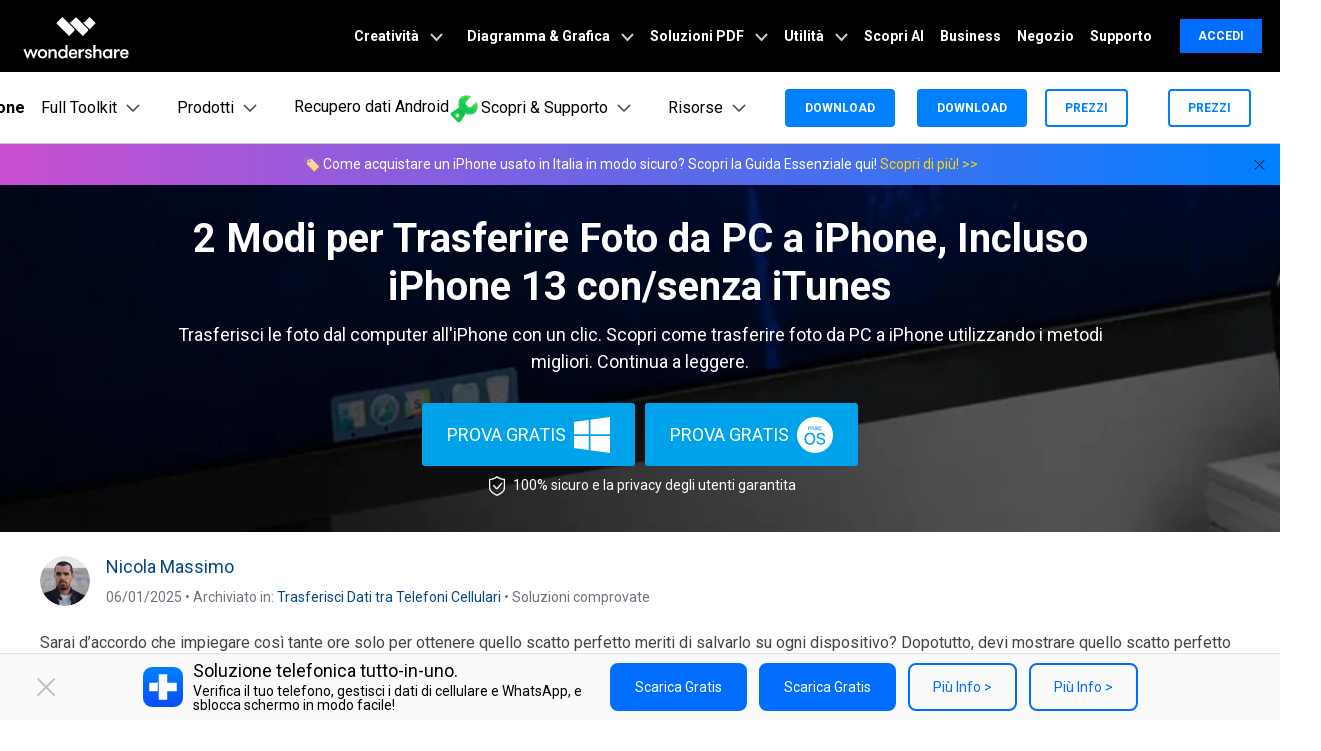

--- FILE ---
content_type: text/html
request_url: https://drfone.wondershare.it/iphone-transfer/transfer-photos-from-pc-to-iphone.html
body_size: 30862
content:
<!--  -->

<!DOCTYPE html>
<html lang="it">
<head>
<meta charset="utf-8">
<!-- ws.com Google Tag Manager Head-->
<script>(function(w,d,s,l,i){w[l]=w[l]||[];w[l].push({'gtm.start':
new Date().getTime(),event:'gtm.js'});var f=d.getElementsByTagName(s)[0],
j=d.createElement(s),dl=l!='dataLayer'?'&l='+l:'';j.async=true;j.src=
'https://www.googletagmanager.com/gtm.js?id='+i+dl;f.parentNode.insertBefore(j,f);
})(window,document,'script','dataLayer','GTM-WRMX62N');</script>
<!-- End ws.com Google Tag Manager Head-->
<!-- Google Tag Manager -->
<script>(function(w,d,s,l,i){w[l]=w[l]||[];w[l].push({'gtm.start':
new Date().getTime(),event:'gtm.js'});var f=d.getElementsByTagName(s)[0],
j=d.createElement(s),dl=l!='dataLayer'?'&l='+l:'';j.async=true;j.src=
'https://www.googletagmanager.com/gtm.js?id='+i+dl;f.parentNode.insertBefore(j,f);
})(window,document,'script','dataLayer','GTM-57FR6ZG');</script>
<!-- End Google Tag Manager -->
<!-- Reddit Pixel -->
<script>
!function(w,d){if(!w.rdt){var p=w.rdt=function(){p.sendEvent?p.sendEvent.apply(p,arguments):p.callQueue.push(arguments)};p.callQueue=[];var t=d.createElement("script");t.src="https://www.redditstatic.com/ads/pixel.js",t.async=!0;var s=d.getElementsByTagName("script")[0];s.parentNode.insertBefore(t,s)}}(window,document);rdt('init','t2_4s40qh87');rdt('track', 'PageVisit');
</script>
<!-- DO NOT MODIFY -->
<!-- End Reddit Pixel -->
<!-- DO NOT MODIFY -->
<!-- Quora Pixel Code (JS Helper) -->
<script>
!function(q,e,v,n,t,s){if(q.qp) return; n=q.qp=function(){n.qp?n.qp.apply(n,arguments):n.queue.push(arguments);}; n.queue=[];t=document.createElement(e);t.async=!0;t.src=v; s=document.getElementsByTagName(e)[0]; s.parentNode.insertBefore(t,s);}(window, 'script', 'https://a.quora.com/qevents.js');
qp('init', '9f79b34e8b684396b4eea7a0f0324154');
qp('track', 'ViewContent');
</script>
<noscript><img height="1" width="1" style="display:none" src="https://q.quora.com/_/ad/9f79b34e8b684396b4eea7a0f0324154/pixel?tag=ViewContent&noscript=1"/></noscript>
<!-- End of Quora Pixel Code -->
<meta http-equiv="X-UA-Compatible" content="IE=edge">
<meta name="viewport" content="width=device-width,initial-scale=1.0">

<link rel="shortcut icon" href="https://drfone.wondershare.com/favicon.ico" mce_href="https://drfone.wondershare.com/favicon.ico" type="image/x-icon" />
<title>2 Modi per Trasferire Foto da PC a iPhone, Incluso iPhone 12 con/senza iTunes- Dr.Fone</title>
<meta name="description" content="Trasferisci le foto dal computer all'iPhone con un clic. Scopri come trasferire foto da PC a iPhone utilizzando i metodi migliori. Continua a leggere." />
<link rel="author" href="https://plus.google.com/111304580559699407633"/>
<link href="https://drfone.wondershare.com/style2017/global_fonts.css" rel="stylesheet" type="text/css" />
<link href="https://drfone.wondershare.com/style2017/global.css" rel="stylesheet" type="text/css" />
<link rel="stylesheet" href="https://images.wondershare.com/wsc-18/assets/style/bootstrap-drfone.min.css">
<link href="https://drfone.wondershare.com/assets/css/app.css" rel="stylesheet">
<link href="https://drfone.wondershare.com/style2017/resource.css" rel="stylesheet" type="text/css" />
<style>
@media (max-width: 979px) {
.video-box {
    display: block;
}
}

@media (max-width: 1440px) and (min-width: 1300px) {
.contens_tab_side {
    width: 166px;
}
}
.btmNav {
    bottom: 50px !important;
}
</style>

<link rel="canonical" href="https://drfone.wondershare.it/iphone-transfer/transfer-photos-from-pc-to-iphone.html" />


  
<script type="application/ld+json">
      {
        "@context": "https://schema.org",
        "@type": "NewsArticle",
        "mainEntityOfPage": {
          "@type": "WebPage",
          "@id": "https://drfone.wondershare.com/iphone-transfer/transfer-photos-from-pc-to-iphone.html"
        },
        "headline": "2 Modi per Trasferire Foto da PC a iPhone, Incluso iPhone 12 con/senza iTunes",
        "description": "Trasferisci le foto dal computer all'iPhone con un clic. Scopri come trasferire foto da PC a iPhone utilizzando i metodi migliori. Continua a leggere.",
        "image": "https://neveragain.allstatics.com/2019/assets/icon/logo/drfone-horizontal.png",  
        "author": {
          "@type": "Organization",
          "name": "Nicola Massimo"
        },  
        "publisher": {
          "@type": "Organization",
          "name": "Wondershare Dr.Fone",
          "logo": {
            "@type": "ImageObject",
            "url": "https://neveragain.allstatics.com/2019/assets/icon/logo/drfone-square.png",
            "width": 280,
            "height": 60
          }
        },
        "datePublished": " 2021-09-09 ",
        "dateModified": " 2025-01-06 "
      }
    </script>
<script type="application/ld+json">
  {
    "@context": "https://schema.org",
    "@type": "Corporation",
    "name": "Wondershare",
    "url": "https://drfone.wondershare.com/",
    "logo": "https://images.wondershare.com/drfone/wondershare.jpg",
    "sameAs": [
    "https://www.facebook.com/drfonetoolkit",
    "https://twitter.com/drfone_toolkit",
    "https://www.instagram.com/wondershare_dr.fone/",
    "https://www.youtube.com/channel/UCFCjPlxFlUdo-4-LANbwLkQ"
    ]
  }
</script><script type="application/ld+json">
      {
        "@context": "https://schema.org/", 
        "@type": "BreadcrumbList", 
        "itemListElement": [{
          "@type": "ListItem", 
          "position": 1, 
          "name": "How-to",
          "item": "https://drfone.wondershare.com/resource/"  
        },{
          "@type": "ListItem", 
          "position": 2, 
          "name": "Trasferisci Dati tra Telefoni Cellulari",
          "item": "https://drfone.wondershare.com/data-transfer/"  
        },{
          "@type": "ListItem", 
          "position": 3, 
          "name": "2 Modi per Trasferire Foto da PC a iPhone, Incluso iPhone 13 con/senza iTunes",
          "item": "https://drfone.wondershare.com/iphone-transfer/transfer-photos-from-pc-to-iphone.html"  
        }]
      }
    </script>

<style>
.bg-gray {
    background-color: #f8f8f8;
    margin-bottom: 20px;
    padding: 20px;
}
.bg-gray-bdl {
    background-color: #f8f8f8;
    border-left: solid 4px #00aee6;
    margin-bottom: 20px;
    padding: 20px;
}
.article_title {background-image:url('https://images.wondershare.com.br/drfone/banner/article-download-banner01.png');background-size: cover;background-position: center;color: #fff;}
</style>
<script type="text/javascript">
            var CHANNEL_ID = "1144";
            var SITE_ID = "83";
            var CMS_LANGUAGE = "it";
            var TEMPLATE_ID = "8301";
            var PAGE_ID = "196133";
            var TEMPLATE_MODULE = "article";
            var TEMPLATE_TYPE = "content";
</script></head><body data-pro="drfone" data-cat="template" data-nav="basic" data-sys="auto" data-dev="auto">
<!-- Google Tag Manager (noscript) -->
<noscript><iframe src="https://www.googletagmanager.com/ns.html?id=GTM-WRMX62N"
height="0" width="0" style="display:none;visibility:hidden"></iframe></noscript>
<!-- End Google Tag Manager (noscript) -->

<!-- Google Tag Manager (noscript) -->
<noscript><iframe src="https://www.googletagmanager.com/ns.html?id=GTM-57FR6ZG"
height="0" width="0" style="display:none;visibility:hidden"></iframe></noscript>
<!-- End Google Tag Manager (noscript) --> <style>
/** 20170620 style **/
.btmNav{display:none;position:fixed;width:100%;bottom:0;left:0; z-index:100; background:#fff; text-align:center; padding:10px 0; box-shadow:0 0 10px #333;}
.btmNav > a {margin:5px;}
@media (max-width: 400px) {
	.btmNav > a img {width:140px;}
}
</style>

<div class="btmNav">
	<a href="https://play.google.com/store/apps/details?id=com.wondershare.drfoneapp" rel="nofollow" target="_blank" onclick="_gaq.push(['_trackEvent', this.href, 'drfoneapp0809gp', document.location.pathname]);"><img src="https://images.wondershare.com/drfone/btn_google_play.png"></a>
    <a href="https://itunes.apple.com/us/app/dr-fone-contact-backup-wireless-photo-transfer/id1030298807?ls=1&mt=8" rel="nofollow" target="_blank" onclick="_gaq.push(['_trackEvent', this.href, 'drfoneapp0816is', document.location.pathname]);"><img src="https://images.wondershare.com/drfone/btn_app_store.png"></a>
</div> <style type="text/css">
	.topAd{position:relative;background:#F2E3C3}.topAd.close_btn{display:block;width:46px;height:36px;border-radius:100px;overflow:hidden;position:absolute;top:20%;right:10%;cursor:pointer;text-align:center;color:#333;font-size:24px;filter:alpha(opacity=50);-moz-opacity:0.5;-khtml-opacity:0.5;opacity:0.5}.no_topAd.topAd{display:none}@media(max-width:979px){.topAd{display:none}}
</style>

<!-- 头部公共样式块 -->
<link rel="stylesheet" href="https://neveragain.allstatics.com/2019/assets/style/wsc-header-footer-2020.min.css" />
<link rel="stylesheet" href="https://www.wondershare.com/assets/header-footer-2021.css">
<style>
@media ((min-width: 1280px)){ 
    .wsc-header2020-navbar-nav-toggle.creativity.creativity-en {min-width: 640px;}
	.wsc-header2020-navbar-nav-toggle.diagram-grahics, .wsc-header2020-navbar-nav-toggle.diagram-graphics,.wsc-header2020-navbar-nav-toggle.utility {min-width: 400px;width:auto;}
      .wsc-header2020-navbar-nav-toggle.explore-ai {min-width: 445px;}
}
</style>
 <style>
    .border-search {
      border: 1px solid #000000;
      border-radius: 4px;
      margin: 0.2rem;
      opacity: 0.3;
    }

    .download-sm {
      position: absolute;
      top: 50%;
      right: .25rem;
      transform: translate(-50%, -50%);
    }

    .opcity-7 {
      opacity: 0.7;
    }

    #feature-tab .nav-link {
      background: #0080FF0D;
      width: 240px;
      border-radius: 12px;
      padding: 12px 40px;
      font-weight: 600;
      text-align: center;
      margin: 8px 0px;
    }

    #feature-tab .nav-link.active {
      background: #0080FF1A;
      border: 1px solid #0080FF;
    }

    .box-gray {
      border: 1px solid #0000001A;
      padding: 4px 8px;
      border-radius: 8px;
      font-size: 0.75rem;
      font-weight: 600;
    }

    .box-gray:hover {
      border: 1px solid #0080FF;
      background: #0080FF;
      color: #ffffff !important;
    }

    .box-gray:hover a {
      color: #ffffff !important;

    }


    .max-width-85 {
      max-width: 82% !important;
    }

    .max-width-15 {
      max-width: 18% !important;
    }


    .width-316 {
      width: 19.75rem;
    }

    .width-258 {
      width: 16.125rem;
    }


    .column-count-3 {
      column-count: 3;

    }

    .box-action {
      background: #0080FF0A;
      border-radius: 8px;
      padding: 8px 16px;

    }

    .box-action:hover {
      background: #0080FF;
    }

    .box-action:hover a {
      color: #fff !important;
      text-decoration: none !important;
    }


    .column-gap-10 {
      column-gap: 10rem;
    }

    @media (max-width:1600px) {
      .width-316 {
        width: 17rem;
      }

      .width-258 {
        width: 14rem;
      }

      .column-gap-10 {
        column-gap: 7rem;
      }
    }

    @media (max-width:1280px) {
      .column-count-3 {
        column-count: 1;

      }

      .column-gap-10 {
        column-gap: 0rem;
      }

      .wsc-header2020 .wsc-header2020-navbar-content {
        justify-content: start;
      }


      .max-width-85,
      .max-width-15 {
        max-width: 100% !important;
      }
    }

    @media (max-width:568px) {
      .download-sm {

        right: 1%;

      }
    }

    .text-active:hover {
      color: #0080FF;

    }

    .arrow-active {
      display: none;
    }

    .text-decoration-none {
      text-decoration: none;
    }

    .box-bg,
    .box-process-bg {
      background: linear-gradient(90deg, rgba(230, 242, 255, 0.5) 0%, rgba(221, 245, 255, 0.5) 100%);
      padding: 24px;
      border-radius: 12px;
      max-width: 420px;
    }


    .box-online-bg {
      max-width: 420px;
      background: #F3F3F3;
      padding: 24px;
      border-radius: 12px;
    }



    .box-online-bg:hover .font-size-tiny {
      color: #000000;
      /* opacity: 0.7; */
    }

    .box-online-bg:hover .text-h {
      color: #0080FF;
    }

    .box-process:hover .text-h {
      color: #0080FF;
    }

    .box-process:hover .arrow-active,
    .text-active:hover .arrow-active {
      display: inline-block !important;
    }

    .box-process .arrow-default,
    .text-active .arrow-default {
      display: inline-block !important;
    }

    .box-process:hover .arrow-default,
    .text-active:hover .arrow-default {
      display: none !important;
    }


    .border-radius-4 {
      border-radius: 6px;
    }

    .h-36 {
      padding: 0.5rem 0.75rem;

    }

    .wsc-header2020 .wsc-header2020-dropdownMenuBody-list li {
      padding: 10px 0;
      /* opacity: 0.7; */
      font-family: "Montserrat", -apple-system, blinkmacsystemfont, "Segoe UI", roboto, "Helvetica Neue", arial, "Noto Sans", sans-serif, "Apple Color Emoji", "Segoe UI Emoji", "Segoe UI Symbol", "Noto Color Emoji";
    }

    .wsc-header2020 .wsc-header2020-dropdownMenuBody-list li a {
      color: #000;
      text-decoration: none;
      font-weight: 600;
    }

    .wsc-header2020 .wsc-header2020-dropdownMenuBody-list li .font-size-tiny {
      white-space: normal;
    }

    .wsc-header2020 .wsc-header2020-navbar-drfone .wsc-header2020-navbarDropdown-toggle[aria-expanded="true"],
    .wsc-header2020 .wsc-header2020-navbar-drfone .wsc-header2020-navbarDropdown-toggle:hover,
    .wsc-header2020 .wsc-header2020-navbar-drfone .wsc-header2020-navbar-link:hover,
    .wsc-header2020 .wsc-header2020-navbar-drfone .wsc-header2020-navbarDropdown-toggle:hover {
      color: #0080FF;
    }

    .wsc-header2020 .wsc-header2020-navbar-drfone .wsc-header2020-navbarDropdown-toggle[aria-expanded="true"] span::before,
    .wsc-header2020 .wsc-header2020-navbar-drfone .wsc-header2020-navbarDropdown-toggle:hover span::before {
      background-color: #0080FF;
    }

    .wsc-header2020 .wsc-header2020-navbar-drfone .wsc-header2020-navbar-linkBtn {
      background-color: #0080FF;
      border: 2px solid #0080FF;
      border-radius: 4px !important;
      font-weight: 700;
    }

    .wsc-header2020 .wsc-header2020-navbar-drfone .wsc-header2020-navbar-linkBtn:hover {
      background-color: #2970FF;
      border: 2px solid #2970FF;
    }


    .wsc-header2020 .wsc-header2020-navbar-drfone .wsc-header2020-navbar-linkBtn-outline {
      border: 2px solid #0080FF !important;
      border-radius: 4px !important;
      font-weight: 700;
      color: #0080FF;
    }

    .wsc-header2020 .wsc-header2020-navbar-drfone .wsc-header2020-navbar-linkBtn-outline:hover {
      background-color: #0080FF;
    }

    .wsc-header2020 .wsc-header2020-dropdownMenuTabs-content .wsc-header2020-dropdownMenu-tabs .wsc-header2020-dropdownMenuTabs-nav {
      opacity: 1;
      font-weight: 400;
    }

    .wsc-header2020 .wsc-header2020-dropdownMenuTabs-content .wsc-header2020-dropdownMenu-tabs .wsc-header2020-dropdownMenuTabs-nav .active {
      opacity: 0;
      transition: opacity .3s;
    }

    .wsc-header2020 .wsc-header2020-dropdownMenuTabs-content .wsc-header2020-dropdownMenu-tabs .wsc-header2020-dropdownMenuTabs-nav[aria-expanded="true"],
    .wsc-header2020 .wsc-header2020-dropdownMenuTabs-content .wsc-header2020-dropdownMenu-tabs .wsc-header2020-dropdownMenuTabs-nav:hover {
      font-size: 16px;
      color: #0080FF;
      font-weight: 400;
    }

    .wsc-header2020 .wsc-header2020-dropdownMenuTabs-content .wsc-header2020-dropdownMenu-tabs .wsc-header2020-dropdownMenuTabs-nav[aria-expanded="true"] .active {
      opacity: 1;
    }

    .features-logo,
    .wsc-header2020-mobile-hide {
      display: none;
    }

    .header-logo img {
      width: 2rem;
    }

    .system-logo .wsc-icon {
      width: 2rem;
      height: 2rem;
    }

    .system-logo .wsc-icon svg {
      width: 100%;
      height: 100%;
    }

    .system-logo:hover svg rect {
      fill: #0080FF;
    }

    .wsc-header2020 .wsc-header2020-dropdownMenuBody-list {
      padding: 0;
    }

    .wsc-header2020 .btn-outline-primary {
      color: #0080FF !important;
      border-color: #0080FF !important;
    }

    .wsc-header2020 .btn-outline-primary:hover {
      background-color: #2970FF !important;
      border-color: #2970FF !important;
      color: #fff !important;
    }

    .wsc-header2020 .features-item .wsc-header2020-dropdown-learnMore button {
      color: #0080FF;
      border: 2px solid #0080FF;
      border-radius: 4px;
      font-size: 14px;
    }

    .wsc-header2020 .features-item .wsc-header2020-dropdown-learnMore button:hover {
      background-color: #0080FF;
      border-color: #0080FF;
      color: #fff;
    }

    @media (min-width: 1280px) {
      .wsc-header2020-dropdownMenuBody-imgbox ul li {
        width: 33%;
      }

      .wsc-header2020 .wsc-header2020-container {
        max-width: 1440px
      }

      .wsc-header2020 .wsc-header2020-dropdownMenuTabs-content {
        width: 240px;
      }

      .wsc-header2020 .wsc-header2020-navbar-link,
      .wsc-header2020 .wsc-header2020-navbarDropdown-toggle {
        opacity: 1;
      }

      .wsc-header2020 .wsc-header2020-navbarDropdown-menu.more-content .wsc-header2020-container {
        max-width: 1100px;
      }

      .wsc-header2020 .wsc-header2020-dropdownMenuBody-item {
        max-width: 32%;
        /* overflow: hidden; */
      }

      .wsc-header2020 .wsc-header2020-dropdownMenuBody-item-learn1,
      .wsc-header2020 .wsc-header2020-dropdownMenuBody-item-learn2,
      .wsc-header2020 .wsc-header2020-dropdownMenuBody-item-learn3 {
        max-width: 100%;
        overflow: hidden;
      }





      .wsc-header2020 .features-item .wsc-header2020-dropdownMenuBody-item {
        max-width: 31%;
        padding: 0 20px;
      }

      .wsc-header2020 .learn-item .wsc-header2020-dropdownMenuBody-item {
        max-width: 20%;
      }

      .wsc-header2020 .learn-item .wsc-header2020-dropdownMenuBody-imgitem {
        max-width: 80%;
      }


      .wsc-header2020 .wsc-header2020-navbar-main .features-item .wsc-header2020-dropdownMenuBody-box {
        padding: 0;
      }

      .wsc-header2020 .wsc-header2020-navbarDropdown-menu .wsc-header2020-dropdown-learnMore {
        border: none;
        padding: 0 0 48px 0;
      }

      .system-logo .wsc-icon {
        width: 1.25rem;
        height: 1.25rem;
      }

      .features-logo,
      .wsc-header2020-mobile-hide {
        display: block;
      }

      .system-logo .wsc-header2020-mobile-hide {
        display: inline;
      }

      .wsc-header2020 a:not(.btn, .wsc-header2020-navbar-linkBtn, .wsc-header2020-navbar-link) {
        color: #000;
      }

      .wsc-header2020 a:not(.btn, .wsc-header2020-navbar-linkBtn, .wsc-header2020-navbar-link):hover {
        color: #0080FF;
      }

      .wsc-header2020-dropdownMenuBody-imgbox .wsc-header2020-dropdownMenuBody-list {
        display: flex;
        flex-wrap: wrap;
      }
    }

    @media (min-width: 1600px) {
      .wsc-header2020 .features-item .wsc-header2020-dropdownMenuBody-item {
        padding: 0 48px;
      }


      .wsc-header2020 .wsc-header2020-dropdownMenuBody-item {
        max-width: 32%;
        /* padding: 0 40px; */
      }

      .wsc-header2020 .wsc-header2020-dropdownMenuBody-item-learn1 {
        max-width: 60%;

      }

      .wsc-header2020 .wsc-header2020-dropdownMenuBody-item-learn2 {
        max-width: 20%;

      }

      .wsc-header2020 .wsc-header2020-dropdownMenuBody-item-learn3 {
        max-width: 20%;

      }

      /* .wsc-header2020 .learn-item .wsc-header2020-dropdownMenuBody-item {
        padding: 0 58px;
      } */
    }
      
  </style>
  <!-- 移动端二级导航图片隐藏 -->
  <style>
    @media ( max-width: 767.98px ) {
      .wsc-header2020-navbar-main .wsc-header2020-navbar-collapse img { display: none; }
    }
</style>
<style>
  .animated-text {
    font-weight: 800;
    animation: colorChange 3s infinite; /* 设置动画时长为3秒并无限循环 */
  }

  @keyframes colorChange {
    0%, 25% {
      color: #D62E36; /* 红色持续时间更长 */
    }
    50% {
      color: #FFA500; /* 渐变到橙色 */
    }
    100% {
      color: #008000; /* 最终颜色为绿色 */
    }
  }
</style>
<header class="wsc-header2020">
	<nav class="wsc-header2020-navbar-master wsc-header202004-navbar-wondershare">
		<div class="wsc-header2020-container">
			<div class="wsc-header2020-navbar-content">
				<div class="wsc-header2020-navbar-brand">
					<a href="https://www.wondershare.it/" target="_blank">
					</a>
				</div>
				<button class="wsc-header2020-navbar-btn" type="button">
					<svg width="24" height="24" viewBox="0 0 24 24" fill="none" xmlns="https://www.w3.org/2000/svg">
						<path d="M15 10V6C15 4.34315 13.6569 3 12 3C10.3431 3 9 4.34315 9 6V10M5 8H19V19C19 20.1046 18.1046 21 17 21H7C5.89543 21 5 20.1046 5 19V8Z"
						stroke="white" stroke-width="1.5" />
					</svg>
				</button>
				<button class="wsc-header2020-navbar-collapse-toggle" type="button" aria-expanded="false">
					<svg class="wsc-header2020-navbar-collapse-toggle-icon" width="24" height="24"
					viewBox="0 0 24 24" fill="none" xmlns="https://www.w3.org/2000/svg">
						<path d="M4 6H20M20 12L4 12M20 18H4" stroke="white" stroke-width="1.5"
						/>
					</svg>
					<svg class="wsc-header2020-navbar-collapse-toggle-icon-close" width="24"
					height="24" viewBox="0 0 24 24" fill="none" xmlns="https://www.w3.org/2000/svg">
						<path d="M18 18L12 12M6 6L12 12M18 6L12 12M6 18L12 12" stroke="white"
						stroke-width="1.5" />
					</svg>
				</button>
				<div class="wsc-header2020-navbar-collapse">
					<ul class="wsc-header2020-navbar-nav">
						<!-- 一级导航头部公共块 -->
            <li class="wsc-header2020-navbar-item with-toggle"> <a class="wsc-header2020-navbar-link active_menu_a" href="javascript:">Creatività
              <svg class="ml-2" width="13" height="9" viewBox="0 0 13 9" fill="none" xmlns="https://www.w3.org/2000/svg">
                <path d="M12 1L6.5 7L1 1" stroke="currentColor" stroke-width="2"/>
              </svg>
              </a>
              <div class="wsc-header2020-navbar-nav-toggle creativity">
                <div class="row no-gutters px-4">
                  <div class="left border-control">
                    <div class="mb-4 font-size-small">Creatività</div>
                    <a href="https://filmora.wondershare.it/" target="_blank" class="d-flex align-items-center mb-4"> <img src="https://neveragain.allstatics.com/2019/assets/icon/logo/filmora-square.svg" alt="wondershare filmora logo">
                    <div class="pl-2"> <strong class="text-black">Filmora</strong>
                      <div class="font-size-small">Video Editor Intuitivo. </div>
                    </div>
                    </a> <a href="https://uniconverter.wondershare.it/" target="_blank" class="d-flex align-items-center mb-4"> <img src="https://neveragain.allstatics.com/2019/assets/icon/logo/uniconverter-square.svg" alt="wondershare uniconverter logo">
                    <div class="pl-2"> <strong class="text-black">UniConverter</strong>
                      <div class="font-size-small">Convertitore di video ad alta velocità. </div>
                    </div>
                    </a> <a href="https://dc.wondershare.it/" target="_blank" class="d-flex align-items-center mb-4"> <img src="https://neveragain.allstatics.com/2019/assets/icon/logo/democreator-square.svg" alt="wondershare democreator logo">
                    <div class="pl-2"> <strong class="text-black">DemoCreator</strong>
                      <div class="font-size-small">Registrazione schermo per tutorial.</div>
                    </div>
                    </a> <!--<a href="https://www.media.io/it/" rel= "nofollow" target="_blank" class="d-flex align-items-center mb-4"> <img src="https://neveragain.allstatics.com/2019/assets/icon/logo/media-io-square.svg" alt="wondershare pixcut logo">
                    <div class="pl-2"> <strong class="text-black">Media.io</strong>
                      <div class="font-size-small">Perfeziona i tuoi file con AI.</div>
                    </div>
                    </a>--> <a href="https://filmstock.wondershare.it/" target="_blank" class="d-flex align-items-center mb-4"> <img src="https://neveragain.allstatics.com/2019/assets/icon/logo/filmstock-square.svg" alt="wondershare filmstock logo">
                    <div class="pl-2"> <strong class="text-black">Filmstock</strong>
                      <div class="font-size-small">Effetti video, musica e altro. </div>
                    </div>
                    </a> <a href="https://www.wondershare.it/products-solutions/all-products.html#creativity" target="_blank" class="vap-btn mt-2">Tutti i prodotti</a> </div>
                  <div class="right">
                    <div class="mt-lg-0 my-4 font-size-small">Esplora</div>
                    <ul class="list-unstyled explore">
                      <li> <a href="https://www.wondershare.it/products-solutions/digital-creativity/" target="_blank" class="text-black">Panoramica</a> </li>
                      <li> <a href="https://www.wondershare.it/products-solutions/digital-creativity/video.html" target="_blank" class="text-black">Video</a> </li>
                      <li> <a href="https://www.wondershare.it/products-solutions/digital-creativity/photo.html" target="_blank" class="text-black">Foto</a> </li>
                      <li> <a href="https://www.wondershare.it/products-solutions/digital-creativity/" target="_blank" class="text-black">Centro Creativo</a> </li>
                    </ul>
                  </div>
                </div>
              </div>
            </li>
            <li class="wsc-header2020-navbar-item with-toggle"> <a class="wsc-header2020-navbar-link active_menu_a" href="javascript:"> Diagramma & Grafica
              <svg class="ml-2" width="13" height="9" viewBox="0 0 13 9" fill="none" xmlns="https://www.w3.org/2000/svg">
                <path d="M12 1L6.5 7L1 1" stroke="currentColor" stroke-width="2"/>
              </svg>
              </a>
              <div class="wsc-header2020-navbar-nav-toggle diagram-grahics">
                <div class="row no-gutters px-4">
                  <div class="left border-control">
                    <div class="mb-4 font-size-small">Prodotti per Diagramma & Grafica</div>
                    <a href="https://www.edrawsoft.com/it/edraw-max/" target="_blank" class="d-flex align-items-center mb-4"> <img src="https://neveragain.allstatics.com/2019/assets/icon/logo/edraw-max-square.svg" width="40" height="40" alt="wondershare edrawmax logo">
                    <div class="pl-2"> <strong class="text-black">EdrawMax</strong>
                      <div class="font-size-small">Crea diagrammi in modo semplice. </div>
                    </div>
                    </a> <a href="https://www.edrawsoft.com/it/edrawmind/" target="_blank" class="d-flex align-items-center mb-4"> <img src="https://neveragain.allstatics.com/2019/assets/icon/logo/edraw-mindmaster-square.svg" alt="wondershare EdrawMind logo">
                    <div class="pl-2"> <strong class="text-black">EdrawMind</strong>
                      <div class="font-size-small">Mappatura mentale collaborativa. </div>
                    </div>
                    </a> <a href="https://www.edrawsoft.com/it/edraw-project/" target="_blank" class="d-flex align-items-center mb-4"> <img src="https://neveragain.allstatics.com/2019/assets/icon/logo/edraw-project-square.svg" width="40" height="40" alt="wondershare edrawproj logo">
                    <div class="pl-2"> <strong class="text-black">EdrawProj</strong>
                      <div class="font-size-small">Strumento professionale per diagrammi di Gantt.</div>
                    </div>
                    </a> <a href="https://www.wondershare.it/products-solutions/all-products.html#graphic" target="_blank" class="vap-btn mt-2">Tutti i prodotti</a> </div>
                  <div class="right">
                    <div class="mt-lg-0 my-4 font-size-small">Esplora</div>
                    <ul class="list-unstyled explore">
                      <li> <a href="https://www.wondershare.it/products-solutions/office-productivity/graphic.html" target="_blank" class="text-black">Panoramica</a> </li>
                      <li> <a href="https://www.edrawsoft.com/edrawmax-templates/it/" rel="nofollow" target="_blank" class="text-black">Template di grafici</a> </li>
                      <li> <a href="https://www.edrawmind.com/mind-maps/?lang=it" rel="nofollow" target="_blank" class="text-black">Libreria di mappa concettuale</a> </li>

                    </ul>
                  </div>
                </div>
              </div>
            </li>
            <li class="wsc-header2020-navbar-item with-toggle"> <a class="wsc-header2020-navbar-link active_menu_a" href="javascript:">Soluzioni PDF
              <svg class="ml-2" width="13" height="9" viewBox="0 0 13 9" fill="none" xmlns="https://www.w3.org/2000/svg">
                <path d="M12 1L6.5 7L1 1" stroke="currentColor" stroke-width="2"/>
              </svg>
              </a>
              <div class="wsc-header2020-navbar-nav-toggle pdf">
                <div class="row no-gutters px-4">
                  <div class="left border-control">
                    <div class="mb-4 font-size-small">Prodotti per Soluzioni PDF</div>
                    <a href="https://pdf.wondershare.it/" target="_blank" class="d-flex align-items-center mb-4"> <img src="https://neveragain.allstatics.com/2019/assets/icon/logo/pdfelement-square.svg" alt="wondershare pdfelement logo">
                    <div class="pl-2"> <strong class="text-black">PDFelement</strong>
                      <div class="font-size-small">Creazione ed editing di PDF.</div>
                    </div>
                    </a>
                    <a href="https://pdf.wondershare.it/document-cloud/" target="_blank" class="d-flex align-items-center mb-4"> <img src="https://neveragain.allstatics.com/2019/assets/icon/logo/document-cloud-square.svg" alt="wondershare document cloud logo">
                    <div class="pl-2"> <strong class="text-black">PDFelement Cloud</strong>
                      <div class="font-size-small">Gestione documenti basata su cloud. </div>
                    </div>
                    </a>
                    <a href="https://www.hipdf.com/it/" target="_blank" class="d-flex align-items-center mb-4">
          <img src="https://neveragain.allstatics.com/2019/assets/icon/logo/hipdf-square.svg" alt="wondershare pdf reader logo" />
          <div class="pl-2">
            <strong class="text-black">HiPDF</strong>
            <div class="font-size-small">Strumento PDF online gratuito.</div>
          </div>
        </a>
                    <a href="https://www.wondershare.it/products-solutions/all-products.html#document" target="_blank" class="vap-btn mt-2">Tutti i prodotti</a> </div>
                  <div class="right">
                    <div class="mt-lg-0 my-4 font-size-small">Esplora</div>
                    <ul class="list-unstyled explore">
                      <li> <a href="https://www.wondershare.it/products-solutions/office-productivity/document.html" target="_blank" class="text-black">Panoramica</a> </li>
                      <li> <a href="https://pdf.wondershare.it/online-pdf.html" target="_blank" class="text-black">Convertitore PDF online</a> </li>
                      <li> <a href="https://pdf.wondershare.it/ai-pdf-editor.html" target="_blank" class="text-black">Strumenti AI</a> </li>
                      <li> <a href="https://pdf.wondershare.it/free-pdf-templates.html " target="_blank" class="text-black">Modelli di PDF</a> </li>
                    </ul>
                  </div>
                </div>
              </div>
            </li>
            <li class="wsc-header2020-navbar-item with-toggle"> <a class="wsc-header2020-navbar-link active_menu_a" href="javascript:">Utilità
              <svg class="ml-2" width="13" height="9" viewBox="0 0 13 9" fill="none" xmlns="https://www.w3.org/2000/svg">
                <path d="M12 1L6.5 7L1 1" stroke="currentColor" stroke-width="2"/>
              </svg>
              </a>
              <div class="wsc-header2020-navbar-nav-toggle utility">
                <div class="row no-gutters px-4">
                  <div class="left border-control">
                    <div class="mb-4 font-size-small">Prodotti per l'Utilità</div>
                    <a href="https://recoverit.wondershare.it/" target="_blank" class="d-flex align-items-center mb-4"> <img src="https://neveragain.allstatics.com/2019/assets/icon/logo/recoverit-square.svg" alt="wondershare recoverit logo">
                    <div class="pl-2"> <strong class="text-black">Recoverit</strong>
                      <div class="font-size-small">Recupero file persi. </div>
                    </div>
                    </a> <a href="https://recoverit.wondershare.it/repairit.html" target="_blank" class="d-flex align-items-center mb-4"> <img src="https://neveragain.allstatics.com/2019/assets/icon/logo/repairit-square.svg" alt="wondershare repairit logo">
                    <div class="pl-2"> <strong class="text-black">Repairit</strong>
                      <div class="font-size-small">Riparazione file corrotti. </div>
                    </div>
                    </a> <a href="https://drfone.wondershare.it/" target="_blank" class="d-flex align-items-center mb-4"> <img src="https://neveragain.allstatics.com/2019/assets/icon/logo/drfone-square.svg" alt="wondershare drfone logo">
                    <div class="pl-2"> <strong class="text-black">Dr.Fone</strong>
                      <div class="font-size-small">Gestione dei dispositivi mobili.</div>
                    </div>
                    </a> <a href="https://mobiletrans.wondershare.com/it/" target="_blank" class="d-flex align-items-center mb-4"> <img src="https://neveragain.allstatics.com/2019/assets/icon/logo/mobiletrans-square.svg" alt="wondershare mobiletrans logo">
                    <div class="pl-2"> <strong class="text-black">MobileTrans</strong>
                      <div class="font-size-small">Trasferimento dati mobile. </div>
                    </div>
                    </a> <a href="https://famisafe.wondershare.com/it/" rel="nofollow" target="_blank" class="d-flex align-items-center mb-4"> <img src="https://neveragain.allstatics.com/2019/assets/icon/logo/famisafe-square.svg" alt="wondershare famisafe logo">
                    <div class="pl-2"> <strong class="text-black">FamiSafe</strong>
                      <div class="font-size-small">Controllo parentale e monitoraggio. </div>
                    </div>
                    </a> <a href="https://www.wondershare.it/products-solutions/all-products.html#utility" target="_blank" class="vap-btn mt-2">Tutti i prodotti</a> </div>
                  <div class="right">
                    <div class="mt-lg-0 my-4 font-size-small">Esplora</div>
                    <ul class="list-unstyled explore">
                      <li> <a href="https://www.wondershare.it/products-solutions/data-management/" target="_blank" class="text-black">Panoramica</a> </li>
                      <li> <a href="https://recoverit.wondershare.it/photo-recovery.html" target="_blank" class="text-black">Recupero Foto</a> </li>
                      <li> <a href="https://recoverit.wondershare.it/repairit.html" target="_blank" class="text-black">Riparazione Video</a> </li>
                      <li> <a href="https://mobiletrans.wondershare.com/it/whatsapp-transfer-backup-restore.html" target="_blank" class="text-black">Trasferisci Whatsapp</a> </li>
                      <li> <a href="https://drfone.wondershare.it/ios-update.html" target="_blank" class="text-black">Aggiornamento iOS</a> </li>
                      <li> <a href="https://play.google.com/store/apps/details?id=com.wondershare.famisafe&hl=it" rel="nofollow" target="_blank" class="text-black">Location Tracker</a> </li>
                    </ul>
                  </div>
                </div>
              </div>
            </li>
<li class="wsc-header2020-navbar-item"> <a class="wsc-header2020-navbar-link active_menu_a" href="https://www.wondershare.it/ai.html?from=navigazionetop" target="_blank">Scopri AI</a> </li>
            <li class="wsc-header2020-navbar-item"> <a class="wsc-header2020-navbar-link active_menu_a" href="https://www.wondershare.it/business/enterprise.html" target="_blank">Business</a> </li>
            <li class="wsc-header2020-navbar-item"> <a class="wsc-header2020-navbar-link active_menu_a" href="https://www.wondershare.it/shop/individuals.html" target="_blank">Negozio</a> </li>
            <li class="wsc-header2020-navbar-item"> <a class="wsc-header2020-navbar-link active_menu_a" href="https://support.wondershare.it/" target="_blank">Supporto</a> </li>
						<li class="wsc-header2020-navbar-item wondershare-user-panel log-out">
              <a data-source="1" class="wsc-header2020-navbar-linkBtn login-link" data-href="https://accounts.wondershare.it" style="background-color: #006dff;color: #fff;font-weight: 600;">Accedi</a>
						</li>
						<li class="wsc-header2020-navbar-item wondershare-user-panel log-in" >
							<img class="avatar" src="https://images.wondershare.com/images2020/avatar-default.png" width="30" height="30" alt="avatar">

							<div class="ws-user-panel-dropdown" >
								<span class="ws-dropdown-item account_name" ></span>
								<a class="ws-dropdown-item account_url" >Centro Account</a>
								<a class="ws-dropdown-item account_url_sign_out" >Esci</a>
							</div>
						</li>
					</ul>
				</div>
			</div>
		</div>
	</nav>
	<nav class="wsc-header2020-navbar-main wsc-header2020-navbar-drfone">
      <div class="wsc-header2020-container">
        <div class="wsc-header2020-navbar-content">
           <div class="wsc-header2020-navbar-brand">
              <a href="https://download-it.wondershare.com/drfone_full3452.exe" class="sys-win pr-0" >
                <img
                  loading="lazy"
                  src="https://neveragain.allstatics.com/2019/assets/icon/logo/drfone-square.svg"
                  alt="wondershare"
                  class="nav-animation-image m-0" />
              </a>
              <a href="https://download-it.wondershare.com/drfone_full3497.dmg" class="sys-mac pr-0" >
                <img
                  loading="lazy"
                  src="https://neveragain.allstatics.com/2019/assets/icon/logo/drfone-square.svg"
                  alt="wondershare"
                  class="nav-animation-image m-0" />
              </a>
              <a href="https://app.adjust.com/1l70dx2a_1lphp3lg" class="dev-mobile pr-0" >
                <img
                  loading="lazy"
                  src="https://neveragain.allstatics.com/2019/assets/icon/logo/drfone-square.svg"
                  alt="wondershare"
                  class="nav-animation-image m-0" />
              </a>
            </div>
            <a href="https://drfone.wondershare.it/" style="color: #000; text-decoration: none">
              <strong style="padding-left: 6px;font-size: 16px; vertical-align: middle; color: #000">Dr.Fone</strong>
            </a>
            <div class="d-xl-none d-inline-block download-sm">
              <a class="btn btn-action text-white" href="https://app.adjust.com/1l70dx2a_1lphp3lg"><span class="text-white">Prova Ora</span></a>
            </div>
          <button class="wsc-header2020-navbar-collapse-toggle" type="button" aria-expanded="false">
            <svg class="wsc-header2020-navbar-collapse-toggle-icon" width="24" height="24" viewBox="0 0 24 24"
              fill="none" xmlns="http://www.w3.org/2000/svg">
              <path d="M6 9L12 15L18 9" stroke="black" stroke-width="1.5"></path>
            </svg>
            <svg class="wsc-header2020-navbar-collapse-toggle-icon-close" width="24" height="24" viewBox="0 0 24 24"
              fill="none" xmlns="http://www.w3.org/2000/svg">
              <path d="M6 15L12 9L18 15" stroke="black" stroke-width="1.5" />
            </svg>
          </button>
          <div class="wsc-header2020-navbar-collapse">
            <ul class="wsc-header2020-navbar-nav">
              <!-- Full Toolkit -->
              <li class="wsc-header2020-navbar-dropdown features-item">
                <nav class="wsc-header2020-navbarDropdown-toggle" aria-expanded="false">
                  <span>Full Toolkit</span>
                  <div class="wsc-header2020-dropdown-icon">
                    <svg width="24" height="24" viewBox="0 0 24 24" fill="none" xmlns="http://www.w3.org/2000/svg">
                      <path d="M6 9L12 15L18 9" stroke="black" stroke-width="1.5" />
                    </svg>
                  </div>
                </nav>
                <div class="wsc-header2020-navbarDropdown-menu">
                  <div class="wsc-header2020-container">
                    <div class="wsc-header2020-dropdownMenu-content">
                      <div class="wsc-header2020-dropdownMenu-body">
                        <div
                          class="wsc-header2020-dropdownMenuBody-content wsc-header2020-dropdownMenuBody-content-learn">
                          <!-- Dr.Fone Basic -->
                          <div class="wsc-header2020-dropdownMenuBody-item pl-0 max-width-15  d-xl-block d-none">
                            <div class="wsc-header2020-dropdownMenuBody-box text-center">
                              <ul class="nav mb-3" id="feature-tab">
                                <li class="nav-item">
                                  <a class="nav-link active text-decoration-none" data-toggle="tab"
                                    href="#feature-1">Funzioni</a>
                                </li>
                                <li class="nav-item">
                                  <a class="nav-link text-decoration-none" data-toggle="tab" href="#feature-2">Dr.Fone Basic</a>
                                </li>
                              </ul>
                              <a href="https://drfone.wondershare.it/drfone-toolkit.html" target="_blank"
                                class="text-action font-size-small font-weight-semi-bold">Visualizza il Full Toolkit ></a>
                            </div>
                          </div>
                          <div class="wsc-header2020-dropdownMenuBody-hr-vertical"></div>
                          <div class="tab-content" id="feature-tabContent">
                            <div class="tab-pane fade show active" id="feature-1">
                              <div class="wsc-header2020-dropdownMenuBody-item max-width-85">
                                <div class="wsc-header2020-dropdownMenuBody-box">
                                  <nav class="wsc-header2020-dropdownMenuBody-title py-xl-3 pr-xl-0 mb-1"
                                    aria-expanded="false">
                                    <h6 class="font-size-large">Funzioni</h6>
                                    <div class="wsc-header2020-dropdownMenuBodyTitle-icon">
                                      <svg width="24" height="24" viewBox="0 0 24 24" fill="none"
                                        xmlns="https://www.w3.org/2000/svg">
                                        <path d="M6 9L12 15L18 9" stroke="black" stroke-width="1.5"></path>
                                      </svg>
                                    </div>
                                  </nav>
                                  <ul class="wsc-header2020-dropdownMenuBody-list p-0 font-size-tiny mt-xl-n3 column-count-3 column-gap-10
                                 ">
                                    <li class="d-flex py-3 align-items-center">
                                      <i class="flex-shrink-0">
                                        <img loading="lazy"
                                          src="https://images.wondershare.com/drfone/2023/homepage/features-unlock-icon.svg"
                                          width="32" height="32" alt="features-unlock-icon" class="img-fluid">
                                      </i>
                                      <div class="ml-2 pl-1">
                                        <div class="font-weight-bold font-size-normal my-2">Sblocca Schermo<img
                                            loading="lazy" src="https://images.wondershare.com/drfone/nav/icon-hot.svg"
                                            class="img-fluid ml-2 position-absolute mt-1 d-inline-block" alt="hot">
                                        </div>
                                        <div class="d-inline-flex align-items-center">
                                          <div class="box-gray">
                                            <a target="_blank" href="https://drfone.wondershare.it/iphone-unlock.html"
                                              class=" text-decoration-none">Sbloccare iPhone</a>
                                          </div>
                                          <div class="box-gray ml-2">
                                            <a target="_blank" class="text-decoration-none"
                                              href="https://drfone.wondershare.it/unlock-android-screen.html">
                                              Sbloccare Android</a>
                                          </div>
                                        </div>
                                      </div>
                                    </li>
                                    <li class="d-flex py-3 align-items-center">
                                      <i class="flex-shrink-0">

                                        <img loading="lazy"
                                          src="https://images.wondershare.com/drfone/2023/homepage/features-repair-icon.svg"
                                          width="32" height="32" alt="features-repair-icon" class="img-fluid">
                                      </i>
                                      <div class="ml-2 pl-1">
                                        <div class="font-weight-bold font-size-normal my-2">Riparazione Sistema<img
                                            loading="lazy" src="https://images.wondershare.com/drfone/nav/icon-hot.svg"
                                            class="img-fluid ml-2 position-absolute mt-1 d-inline-block" alt="hot">
                                        </div>
                                        <div class="d-inline-flex align-items-center ">


                                          <div class="box-gray">
                                            <a target="_blank"
                                              href="https://drfone.wondershare.it/ios-system-repair.html"
                                              class=" text-decoration-none">Riparazione Sistema iPhone</a>
                                          </div>
                                          <div class="box-gray ml-2">
                                            <a target="_blank" class="text-decoration-none"
                                              href="https://drfone.wondershare.it/android-repair.html">
                                              Riparazione Sistema Android</a>
                                          </div>
                                        </div>
                                      </div>
                                    </li>
                                    <li class="d-flex py-3 align-items-center">
                                      <i class="flex-shrink-0">
                                        <img loading="lazy"
                                          src="https://images.wondershare.com/drfone/2023/homepage/features-itunes-icon.svg"
                                          width="32" height="32" alt="features-itunes-icon" class="img-fluid">
                                      </i>
                                      <div class="ml-2 pl-1">
                                        <div class="font-size-normal font-weight-bold my-2">Riparazione di iTunes</div>
                                        <div class="d-inline-flex align-items-center">
                                          <div class="box-gray">
                                            <a target="_blank"
                                              href="https://drfone.wondershare.it/itunes-repair.html">Correggere iTunes Errori</a>
                                          </div>
                                        </div>
                                      </div>
                                    </li>
                                    <li class="d-flex py-3 align-items-center">
                                      <i class="flex-shrink-0">
                                        <img loading="lazy"
                                          src="https://images.wondershare.com/drfone/2023/homepage/features-recovery-icon.svg"
                                          width="32" height="32" alt="features-recovery-icon" class="img-fluid">
                                      </i>
                                      <div class="ml-2 pl-1">
                                        <div class="font-weight-bold font-size-normal my-2">Recupero Dati<img
                                            loading="lazy" src="https://images.wondershare.com/drfone/nav/icon-hot.svg"
                                            class="img-fluid ml-2 position-absolute mt-1 d-inline-block" alt="hot">
                                        </div>
                                        <div class="d-inline-flex align-items-center">
                                          <div class="box-gray">
                                            <a target="_blank"
                                              href="https://drfone.wondershare.it/data-recovery-iphone.html"
                                              class="text-decoration-none">Recupero dati iPhone</a>
                                          </div>
                                          <div class="box-gray ml-2">
                                            <a target="_blank"
                                              href="https://drfone.wondershare.it/android-data-recovery.html"
                                              class="text-decoration-none">Recupero dati Android</a>
                                          </div>
                                        </div>
                                      </div>
                                    </li>
                                    <li class="d-flex py-3 align-items-center">
                                      <i class="flex-shrink-0">
                                        <img loading="lazy"
                                          src="https://images.wondershare.com/drfone/nav/icon-manager.png" width="32"
                                          height="32" alt="features-itunes-icon" class="img-fluid">
                                      </i>
                                      <div class="ml-2 pl-1">
                                        <div class="font-size-normal font-weight-bold my-2">Gestore Password</div>
                                        <div class="d-inline-flex align-items-center">
                                          <div class="box-gray">
                                            <a target="_blank"
                                              href="https://drfone.wondershare.it/iphone-password-manager.html"
                                              class="text-decoration-none">
                                              Recupero Password iOS</a>
                                          </div>
                                        </div>
                                      </div>
                                    </li>

                                    <li class="d-flex py-3 align-items-center">
                                      <i class="flex-shrink-0">
                                        <img loading="lazy"
                                          src="https://images.wondershare.com/drfone/2023/homepage/features-eraser-icon.svg"
                                          width="32" height="32" alt="features-eraser-icon" class="img-fluid">
                                      </i>
                                      <div class="ml-2 pl-1">
                                        <div class="font-weight-bold font-size-normal my-2">Cancella Dati</div>
                                        <div class="d-inline-flex align-items-center">
                                          <div class="box-gray">
                                            <a target="_blank" class="text-decoration-none"
                                              href="https://drfone.wondershare.it/ios-data-eraser.html">Cancellazione dati iPhone</a>
                                          </div>
                                          <div class="box-gray ml-2">
                                            <a target="_blank" class="text-decoration-none"
                                              href="https://drfone.wondershare.it/android-data-eraser.html">Cancellazione dati Android</a>
                                          </div>
                                        </div>
                                      </div>
                                    </li>

                                    <li class="d-flex py-3 align-items-center">
                                      <i class="flex-shrink-0">
                                        <img loading="lazy"
                                          src="https://images.wondershare.com/drfone/2023/homepage/features-whatsapp-icon.svg"
                                          width="36" height="32" alt="features-whatsapp-icon" class="img-fluid">
                                      </i>
                                      <div class="ml-2 pl-1">
                                        <div class="font-weight-bold font-size-normal my-2">Trasferimento WhatsApp<img
                                            loading="lazy" src="https://images.wondershare.com/drfone/nav/icon-hot.svg"
                                            class="img-fluid ml-2 position-absolute d-inline-block mt-1" alt="hot">
                                        </div>
                                        <div class="d-inline-flex align-items-center">
                                          <div class="box-gray">
                                            <a target="_blank"
                                              href="https://drfone.wondershare.it/whatsapp-transfer.html"
                                              class="text-decoration-none">Trasferisci/backup WhatsApp</a>
                                          </div>
                                        </div>
                                      </div>
                                    </li>
                                    <li class="d-flex py-3 align-items-center">
                                      <i class="flex-shrink-0">
                                        <img loading="lazy"
                                          src="https://images.wondershare.com/drfone/2023/homepage/features-transfer-icon.svg"
                                          width="32" height="32" alt="features-transfer-icon" class="img-fluid">
                                      </i>
                                      <div class="ml-2 pl-1">
                                        <div class="font-weight-bold font-size-normal my-2">Trasferimento Telefono</div>
                                        <div class="d-inline-flex align-items-center">
                                          <div class="box-gray">
                                            <a target="_blank" href="https://drfone.wondershare.it/phone-switch.html"
                                              class="text-decoration-none">Da telefono a telefono Trasferimento</a>
                                          </div>
                                        </div>
                                      </div>
                                    </li>
                                    <li class="d-flex py-3 align-items-center">
                                      <i class="flex-shrink-0">
                                        <img loading="lazy"
                                          src="https://images.wondershare.com/drfone/2023/homepage/logo-virtual-location.svg"
                                          width="32" height="32" alt="features-unlock-icon" class="img-fluid">
                                      </i>
                                      <div class="ml-2 pl-1">
                                        <div class="font-weight-bold font-size-normal my-2">Posizione Virtuale</div>
                                        <div class="d-inline-flex align-items-center">
                                          <div class="box-gray">
                                            <a target="_blank" class="text-decoration-none"
                                              href="https://drfone.wondershare.it/ios-virtual-location.html">Cambio di posizione per iOS & Android</a>
                                          </div>
                                        </div>
                                      </div>
                                    </li>


                                  </ul>

                                </div>
                              </div>
                              <div class="wsc-header2020-dropdownMenuBody-item max-width-85 d-xl-none d-block">
                                <div class="wsc-header2020-dropdownMenuBody-box">
                                  <nav class="wsc-header2020-dropdownMenuBody-title py-xl-3 pr-xl-0 mb-1"
                                    aria-expanded="false">
                                    <a href="https://drfone.wondershare.it/drfone-basic.html" target="_blank"
                                      class="text-decoration-none">
                                      <div class="d-flex align-items-start text-active">
                                        <h6 class="font-size-large">Dr.Fone Basic
                                        </h6>
                                        <div class="arrow pl-md-0 pl-2 d-xl-block d-none ">
                                          <img src="https://images.wondershare.com/drfone/nav/icon-enter.png"
                                            alt="arrow" class="img-fluid arrow-default">
                                          <img src="https://images.wondershare.com/drfone/nav/icon-enter_active.png"
                                            alt="arrow" class="img-fluid arrow-active">
                                        </div>
                                      </div>
                                    </a>

                                    <div class="font-size-small opcity-7 d-xl-block d-none">
                                      Soluzione di gestione dei dati all-in-one. Eseguite il backup e la gestione dei dati del telefono e schermo del telefono sul PC.
                                    </div>
                                    <div class="wsc-header2020-dropdownMenuBodyTitle-icon">
                                      <svg width="24" height="24" viewBox="0 0 24 24" fill="none"
                                        xmlns="https://www.w3.org/2000/svg">
                                        <path d="M6 9L12 15L18 9" stroke="black" stroke-width="1.5"></path>
                                      </svg>
                                    </div>
                                  </nav>
                                  <ul
                                    class="wsc-header2020-dropdownMenuBody-list p-0 font-size-tiny mt-xl-n3 column-count-3">
                                    <li class="d-flex py-3 align-items-center">
                                      <i class="flex-shrink-0">
                                        <img loading="lazy" src="https://images.wondershare.com/drfone/nav/icon-1.png"
                                          width="32" height="32" alt="features-unlock-icon" class="img-fluid">
                                      </i>
                                      <div class="ml-2 pl-1">
                                        <div class="font-weight-bold font-size-normal my-2">Gestione del Telefono<img
                                            loading="lazy" src="https://images.wondershare.com/drfone/nav/icon-ai.svg"
                                            class="img-fluid ml-2 position-absolute mt-1 d-inline-block" alt="hot">
                                        </div>
                                        <div class="d-inline-flex align-items-center">
                                          <div class="box-gray">
                                            <a target="_blank"
                                              href="https://drfone.wondershare.it/iphone-transfer.html"
                                              class=" text-decoration-none">Gestione dell'iPhone</a>
                                          </div>

                                          <div class="box-gray ml-2">
                                            <a target="_blank" class="text-decoration-none"
                                              href="https://drfone.wondershare.it/android-transfer.html">
                                              Gestione telefoni Android</a>
                                          </div>
                                        </div>
                                      </div>
                                    </li>
                                    <li class="d-flex py-3 align-items-center">
                                      <i class="flex-shrink-0">
                                        <img loading="lazy" src="https://images.wondershare.com/drfone/nav/icon-2.png"
                                          width="32" height="32" alt="features-repair-icon" class="img-fluid">
                                      </i>
                                      <div class="ml-2 pl-1">
                                        <div class="font-weight-bold font-size-normal my-2">Backup del Telefono</div>
                                        <div class="d-inline-flex align-items-center ">


                                          <div class="box-gray">
                                            <a target="_blank"
                                              href="https://drfone.wondershare.it/iphone-backup-and-restore.html"
                                              class=" text-decoration-none">Backup del Telefono iOS</a>
                                          </div>
                                          <div class="box-gray ml-2">
                                            <a target="_blank" class="text-decoration-none"
                                              href="https://drfone.wondershare.it/android-backup-and-restore.html">
                                              Backup del Telefono Android</a>
                                          </div>
                                        </div>
                                      </div>
                                    </li>
                                    <li class="d-flex py-3 align-items-center">
                                      <i class="flex-shrink-0">
                                        <img loading="lazy" src="https://images.wondershare.com/drfone/nav/icon-3.png"
                                          width="32" height="32" alt="features-repair-icon" class="img-fluid">
                                      </i>
                                      <div class="ml-2 pl-1">
                                        <div class="font-weight-bold font-size-normal my-2">Duplica Schermo<img
                                            loading="lazy" src="https://images.wondershare.com/drfone/nav/icon-new.svg"
                                            class="img-fluid ml-2 position-absolute mt-1 d-inline-block" alt="hot">
                                        </div>
                                        <div class="d-inline-flex align-items-center ">


                                          <div class="box-gray">
                                            <a target="_blank"
                                              href="https://drfone.wondershare.it/ios-screen-mirror.html"
                                              class=" text-decoration-none">Duplica Schermo iOS</a>
                                          </div>
                                          <div class="box-gray ml-2">
                                            <a target="_blank" class="text-decoration-none"
                                              href="https://drfone.wondershare.it/android-screen-mirror.html">
                                              Duplica Schermo Android</a>
                                          </div>
                                        </div>
                                      </div>
                                    </li>




                                  </ul>

                                </div>
                              </div>
                            </div>
                            <div class="tab-pane fade" id="feature-2">
                              <div class="wsc-header2020-dropdownMenuBody-item max-width-85">
                                <div class="wsc-header2020-dropdownMenuBody-box">
                                  <nav class="wsc-header2020-dropdownMenuBody-title py-xl-3 pr-xl-0 mb-1"
                                    aria-expanded="false">
                                    <a href="https://drfone.wondershare.it/drfone-basic.html" target="_blank"
                                      class="text-decoration-none">
                                      <div class="d-flex align-items-start text-active">
                                        <h6 class="font-size-large">Dr.Fone Basic
                                        </h6>
                                        <div class="arrow pl-md-0 pl-2 d-xl-block d-none mb-2">
                                          <img src="https://images.wondershare.com/drfone/nav/icon-enter.png"
                                            alt="arrow" class="img-fluid arrow-default">
                                          <img src="https://images.wondershare.com/drfone/nav/icon-enter_active.png"
                                            alt="arrow" class="img-fluid arrow-active">
                                        </div>
                                      </div>
                                    </a>

                                    <div class="font-size-small opcity-7 d-xl-block d-none">
                                      Soluzione di gestione dei dati all-in-one. Eseguite il backup e la gestione dei dati del telefono e schermo del telefono sul PC
                                    </div>
                                    <div class="wsc-header2020-dropdownMenuBodyTitle-icon">
                                      <svg width="24" height="24" viewBox="0 0 24 24" fill="none"
                                        xmlns="https://www.w3.org/2000/svg">
                                        <path d="M6 9L12 15L18 9" stroke="black" stroke-width="1.5"></path>
                                      </svg>
                                    </div>
                                  </nav>
                                  <ul class="wsc-header2020-dropdownMenuBody-list p-0 font-size-tiny mt-xl-n3 column-count-3 column-gap-10
                                ">
                                    <li class="d-flex py-3 align-items-center">
                                      <i class="flex-shrink-0">
                                        <img loading="lazy" src="https://images.wondershare.com/drfone/nav/icon-1.png"
                                          width="32" height="32" alt="features-unlock-icon" class="img-fluid">
                                      </i>
                                      <div class="ml-2 pl-1">
                                        <div class="font-weight-bold font-size-normal my-2">Gestione del Telefono<img
                                            loading="lazy" src="https://images.wondershare.com/drfone/nav/icon-ai.svg"
                                            class="img-fluid ml-2 position-absolute mt-1" alt="hot"></div>
                                        <div class="d-inline-flex align-items-center">
                                          <div class="box-gray">
                                            <a target="_blank" href="https://drfone.wondershare.it/iphone-transfer.html"
                                              class=" text-decoration-none">Gestione dell'iPhone</a>
                                          </div>
                                          <div class="box-gray ml-2">
                                            <a target="_blank" class="text-decoration-none"
                                              href="https://drfone.wondershare.it/android-transfer.html">
                                              Gestione telefoni Android</a>
                                          </div>
                                        </div>
                                      </div>
                                    </li>
                                    <li class="d-flex py-3 align-items-center">
                                      <i class="flex-shrink-0">
                                        <img loading="lazy" src="https://images.wondershare.com/drfone/nav/icon-2.png"
                                          width="32" height="32" alt="features-repair-icon" class="img-fluid">
                                      </i>
                                      <div class="ml-2 pl-1">
                                        <div class="font-weight-bold font-size-normal my-2">Backup del Telefono</div>
                                        <div class="d-inline-flex align-items-center ">


                                          <div class="box-gray">
                                            <a target="_blank" href="https://drfone.wondershare.it/iphone-backup-and-restore.html"
                                              class=" text-decoration-none">Backup del Telefono iOS</a>
                                          </div>
                                          <div class="box-gray ml-2">
                                            <a target="_blank" class="text-decoration-none"
                                              href="https://drfone.wondershare.it/android-backup-and-restore.html">
                                              Backup del Telefono Android</a>
                                          </div>
                                        </div>
                                      </div>
                                    </li>
                                    <li class="d-flex py-3 align-items-center">
                                      <i class="flex-shrink-0">
                                        <img loading="lazy" src="https://images.wondershare.com/drfone/nav/icon-3.png"
                                          width="32" height="32" alt="features-repair-icon" class="img-fluid">
                                      </i>
                                      <div class="ml-2 pl-1">
                                        <div class="font-weight-bold font-size-normal my-2">Duplica Schermo<img
                                            loading="lazy" src="https://images.wondershare.com/drfone/nav/icon-new.svg"
                                            class="img-fluid ml-2 position-absolute mt-1" alt="hot"></div>
                                        <div class="d-inline-flex align-items-center ">


                                          <div class="box-gray">
                                            <a target="_blank" href="https://drfone.wondershare.it/ios-screen-mirror.html"
                                              class=" text-decoration-none">Duplica Schermo iOS</a>
                                          </div>
                                          <div class="box-gray ml-2">
                                            <a target="_blank" class="text-decoration-none"
                                              href="https://drfone.wondershare.it/android-screen-mirror.html">
                                              Duplica Schermo Android</a>
                                          </div>
                                        </div>
                                      </div>
                                    </li>




                                  </ul>

                                </div>
                              </div>
                            </div>
                          </div>
                          <div class="wsc-header2020-dropdownMenuBody-item d-xl-none d-block">
                            <div class="wsc-header2020-dropdownMenuBody-box">
                              <a href="https://drfone.wondershare.it/drfone-toolkit.html" target="_blank"
                                class="text-action font-size-small font-weight-semi-bold">Visualizza il Full Toolkit ></a>
                              </divc>
                            </div>
                          </div>
                        </div>
                      </div>

                    </div>
                  </div>
              </li>
              <!-- products -->
              <li class="wsc-header2020-navbar-dropdown">
                <nav class="wsc-header2020-navbarDropdown-toggle" aria-expanded="false">
                  <span>Prodotti</span>
                  <div class="wsc-header2020-dropdown-icon">
                    <svg width="24" height="24" viewbox="0 0 24 24" fill="none" xmlns="https://www.w3.org/2000/svg">
                      <path d="M6 9L12 15L18 9" stroke="black" stroke-width="1.5" />
                    </svg>
                  </div>
                </nav>
                <div class="wsc-header2020-navbarDropdown-menu">
                  <div class="wsc-header2020-container">
                    <div class="wsc-header2020-dropdownMenu-content">
                      <div class="wsc-header2020-dropdownMenu-body">
                        <div
                          class="wsc-header2020-dropdownMenuBody-content wsc-header2020-dropdownMenuBody-content-learn">
                          <!-- Desktop Apps -->
                          <div class="wsc-header2020-dropdownMenuBody-item px-0">
                            <div class="wsc-header2020-dropdownMenuBody-box">
                              <nav class="wsc-header2020-dropdownMenuBody-title" aria-expanded="false">
                                <h6 class="font-size-large ">Per Desktop</h6>
                                <div class="wsc-header2020-dropdownMenuBodyTitle-icon">
                                  <svg width="24" height="24" viewBox="0 0 24 24" fill="none"
                                    xmlns="https://www.w3.org/2000/svg">
                                    <path d="M6 9L12 15L18 9" stroke="black" stroke-width="1.5"></path>
                                  </svg>
                                </div>
                              </nav>
                              <ul class="wsc-header2020-dropdownMenuBody-list">
                                <li class="py-3">

                                  <div class="d-flex box-bg ">
                                    <i class="flex-shrink-0">
                                      <img loading="lazy"
                                        src="https://neveragain.allstatics.com/2019/assets/icon/logo/drfone-square.svg"
                                        width="40" height="40" alt="data-photo-recovery" class="img-fluid">
                                    </i>

                                    <div class="ml-2 pl-1">
                                      <div class="font-weight-bold pb-1 text-h">Dr.Fone per Windows/MacOS
                                      </div>
                                      <div class="font-size-tiny font-weight-semi-bold">Risolvete tutti i problemi di gestione del telefono</div>
                                      <div class="mt-3">
                                        <a href="https://download-it.wondershare.com/drfone_full3452.exe" 
                                          class="btn btn-action  text-decoration-none text-white font-size-small width-258 border-radius-4 h-36 sys-win">
                                          <i class="wsc-icon  wsc-icon-sm pr-2" data-icon="brand-windows">
                                          </i>
                                          Prova Gratis
                                        </a>
                                        <a href="https://download-it.wondershare.com/drfone_full3497.dmg" 
                                          class="btn btn-action  text-decoration-none text-white font-size-small width-258 border-radius-4 h-36 sys-mac">
                                          <i class="wsc-icon  wsc-icon-sm pr-2" data-icon="brand-macos">
                                          </i>
                                          Prova Gratis
                                        </a>
                                        <a href="https://drfone.wondershare.it/mobile-download-guidance.html"
                                          target="_blank"
                                          class="btn btn-action  text-decoration-none text-white font-size-small width-258 border-radius-4 h-36 dev-mobile">
                                          Prova Gratis
                                        </a>
                                        <a href="https://download-it.wondershare.com/drfone_full3497.dmg" 
                                          class="btn btn-outline-primary text-capitalize border-radius-4 h-36 sys-win">
                                          <i class="wsc-icon wsc-icon-sm  wsc-icon" data-icon="brand-macos">
                                          </i>
                                        </a>
                                        <a href="https://download-it.wondershare.com/drfone_full3452.exe" 
                                          class="btn btn-outline-primary text-capitalize border-radius-4 h-36 sys-mac">
                                          <i class="wsc-icon wsc-icon-sm  wsc-icon" data-icon="brand-windows">
                                          </i>
                                        </a>
                                      </div>
                                    </div>
                                  </div>

                                </li>

                              </ul>
                            </div>
                          </div>

                          <!-- Mobile Apps -->
                          <div class="wsc-header2020-dropdownMenuBody-item px-0">
                            <div class="wsc-header2020-dropdownMenuBody-box">
                              <nav class="wsc-header2020-dropdownMenuBody-title" aria-expanded="false">
                                <h6 class="font-size-large">Per Mobile</h6>
                                <div class="wsc-header2020-dropdownMenuBodyTitle-icon">
                                  <svg width="24" height="24" viewBox="0 0 24 24" fill="none"
                                    xmlns="https://www.w3.org/2000/svg">
                                    <path d="M6 9L12 15L18 9" stroke="black" stroke-width="1.5"></path>
                                  </svg>
                                </div>
                              </nav>
                              <ul class="wsc-header2020-dropdownMenuBody-list">
                                <li class="py-3">
                                  <div class="box-process-bg">
                                    <div class="d-flex ">
                                      <i class="flex-shrink-0">
                                        <img loading="lazy"
                                          src="https://images.wondershare.com/drfone/nav/mobile-and.png" width="40"
                                          height="40" alt="data-photo-recovery" class="img-fluid">
                                      </i>

                                      <div class="ml-2 pl-1 w-100">
                                        <a href="https://drfone.wondershare.it/drfone-app-for-android.html"
                                          target="_blank" class="text-decoration-none">

                                          <div>
                                            <div class="d-flex justify-content-between w-100 box-process">
                                              <div class="font-weight-bold pb-1 text-h">Dr.Fone App per Android<img
                                                  loading="lazy"
                                                  src="https://images.wondershare.com/drfone/nav/icon-new.svg"
                                                  class="d-inline-block ml-2 " alt="new">
                                              </div>
                                              <div class="arrow pl-md-0 pl-2 ">
                                                <img src="https://images.wondershare.com/drfone/nav/icon-enter.png"
                                                  alt="arrow" class="img-fluid arrow-default ">
                                                <img
                                                  src="https://images.wondershare.com/drfone/nav/icon-enter_active.png"
                                                  alt="arrow" class="img-fluid arrow-active ">
                                              </div>
                                            </div>

                                          </div>
                                        </a>
                                        <div class="font-size-tiny">Recuperare dati persi o cancellati da Android
                                        </div>
                                        <div class="mt-3">
                                          <a href="https://app.adjust.com/1l70dx2a_1lphp3lg" target="_blank"
                                            class="btn btn-action  text-decoration-none text-white font-size-small width-316 border-radius-4 h-36 ">
                                            <i class="wsc-icon  pr-1">
                                              <svg width="21" height="20" viewBox="0 0 21 20" fill="none"
                                                xmlns="http://www.w3.org/2000/svg">
                                                <path
                                                  d="M8.20427 4.84014C8.32033 4.84014 8.42006 4.79868 8.50347 4.71575C8.58689 4.63281 8.62859 4.53365 8.62859 4.41827C8.62859 4.30288 8.58689 4.20373 8.50347 4.12079C8.42006 4.03786 8.32033 3.99639 8.20427 3.99639C8.08822 3.99639 7.9903 4.03786 7.91051 4.12079C7.83072 4.20373 7.79083 4.30288 7.79083 4.41827C7.79083 4.53365 7.83072 4.63281 7.91051 4.71575C7.9903 4.79868 8.08822 4.84014 8.20427 4.84014ZM12.7957 4.84014C12.9117 4.84014 13.0096 4.79868 13.0894 4.71575C13.1692 4.63281 13.2091 4.53365 13.2091 4.41827C13.2091 4.30288 13.1692 4.20373 13.0894 4.12079C13.0096 4.03786 12.9117 3.99639 12.7957 3.99639C12.6796 3.99639 12.5799 4.03786 12.4965 4.12079C12.413 4.20373 12.3713 4.30288 12.3713 4.41827C12.3713 4.53365 12.413 4.63281 12.4965 4.71575C12.5799 4.79868 12.6796 4.84014 12.7957 4.84014ZM3.96104 6.83053C4.26568 6.83053 4.52681 6.9387 4.74441 7.15505C4.96201 7.37139 5.07081 7.63101 5.07081 7.93389V12.5853C5.07081 12.8954 4.96382 13.1587 4.74985 13.375C4.53587 13.5913 4.27294 13.6995 3.96104 13.6995C3.64915 13.6995 3.3844 13.5913 3.1668 13.375C2.94919 13.1587 2.84039 12.8954 2.84039 12.5853V7.93389C2.84039 7.63101 2.94919 7.37139 3.1668 7.15505C3.3844 6.9387 3.64915 6.83053 3.96104 6.83053ZM15.4939 7.03606V14.2404C15.4939 14.5721 15.3779 14.8534 15.1458 15.0841C14.9137 15.3149 14.6344 15.4303 14.308 15.4303H13.492V17.8858C13.492 18.1959 13.3832 18.4591 13.1656 18.6755C12.948 18.8918 12.6832 19 12.3713 19C12.0594 19 11.7947 18.8918 11.5771 18.6755C11.3595 18.4591 11.2507 18.1959 11.2507 17.8858V15.4303H9.74924V17.8858C9.74924 18.1959 9.64044 18.4591 9.42284 18.6755C9.20524 18.8918 8.94049 19 8.62859 19C8.32395 19 8.06283 18.8918 7.84523 18.6755C7.62763 18.4591 7.51883 18.1959 7.51883 17.8858L7.50795 15.4303H6.70282C6.36916 15.4303 6.08628 15.3149 5.85417 15.0841C5.62207 14.8534 5.50601 14.5721 5.50601 14.2404V7.03606H15.4939ZM12.9697 2.65505C13.7459 3.05168 14.366 3.60517 14.8302 4.3155C15.2945 5.02584 15.5266 5.80288 15.5266 6.64663H5.46249C5.46249 5.80288 5.6946 5.02584 6.15882 4.3155C6.62303 3.60517 7.24682 3.05168 8.03019 2.65505L7.2577 1.23798C7.20693 1.14423 7.22506 1.07212 7.3121 1.02163C7.4064 0.978365 7.47893 1 7.52971 1.08654L8.31307 2.51442C9.00214 2.21154 9.73111 2.0601 10.5 2.0601C11.2688 2.0601 11.9978 2.21154 12.6869 2.51442L13.4702 1.08654C13.521 1 13.5935 0.978365 13.6878 1.02163C13.7749 1.07212 13.793 1.14423 13.7422 1.23798L12.9697 2.65505ZM18.1595 7.93389V12.5853C18.1595 12.8954 18.0507 13.1587 17.8331 13.375C17.6155 13.5913 17.3508 13.6995 17.0389 13.6995C16.7343 13.6995 16.4731 13.5913 16.2555 13.375C16.0379 13.1587 15.9291 12.8954 15.9291 12.5853V7.93389C15.9291 7.6238 16.0379 7.36238 16.2555 7.14964C16.4731 6.9369 16.7343 6.83053 17.0389 6.83053C17.3508 6.83053 17.6155 6.9369 17.8331 7.14964C18.0507 7.36238 18.1595 7.6238 18.1595 7.93389Z"
                                                  fill="white" />
                                              </svg>

                                            </i>
                                            Prova Gratis
                                          </a>

                                        </div>
                                      </div>
                                    </div>
                                    <div class="bg-primary my-4" style="height: 1px;opacity: 0.2;">

                                    </div>
                                    <div class="d-flex  ">
                                      <i class="flex-shrink-0">
                                        <img loading="lazy"
                                          src="https://images.wondershare.com/drfone/nav/mobile-ios.png" width="40"
                                          height="40" alt="data-photo-recovery" class="img-fluid">
                                      </i>

                                      <div class="ml-2 pl-1 w-100">
                                        <a href="https://drfone.wondershare.com/drfone-app-for-ios.html" target="_blank"
                                          class="text-decoration-none">
                                          <div class="d-flex justify-content-between box-process">
                                            <div>
                                              <div class="font-weight-bold pb-1 text-h">Dr.Fone App per iOS<img
                                                  loading="lazy"
                                                  src="https://images.wondershare.com/drfone/nav/icon-new.svg"
                                                  class="d-inline-block ml-2 " alt="new">
                                              </div>

                                            </div>
                                            <div class="arrow pl-md-0 pl-2">
                                              <img src="https://images.wondershare.com/drfone/nav/icon-enter.png"
                                                alt="arrow" class="img-fluid arrow-default">
                                              <img src="https://images.wondershare.com/drfone/nav/icon-enter_active.png"
                                                alt="arrow" class="img-fluid arrow-active">
                                            </div>
                                          </div>
                                        </a>
                                        <div class="font-size-tiny">Sbloccare i dispositivi iOS & liberare spazio</div>
                                        <div class="mt-3">
                                          <a href="https://app.adjust.com/1l70dx2a_1lphp3lg" target="_blank"
                                            class="btn btn-action  text-decoration-none text-white font-size-small width-316 border-radius-4 h-36 ">
                                            <i class="wsc-icon mt-1  pr-1">
                                              <svg width="21" height="20" viewBox="0 0 21 20" fill="none"
                                                xmlns="http://www.w3.org/2000/svg">
                                                <path
                                                  d="M10.9838 10.2587C10.9838 11.8675 10.1456 12.8856 8.80687 12.8856C7.46812 12.8856 6.63 11.8675 6.63 10.2587C6.63 8.64437 7.46812 7.63188 8.80687 7.63188C10.1456 7.63188 10.9838 8.64437 10.9838 10.2587ZM19.5 5.95V14.05C19.5 14.6913 19.4944 15.7038 19.1456 16.6038C18.9713 17.0481 18.5662 17.6725 17.9925 18.1169C17.6606 18.37 17.2669 18.6175 16.7269 18.775C16.1475 18.9437 15.4331 19 14.55 19H6.45C5.56687 19 4.8525 18.9438 4.27312 18.7694C3.73312 18.6063 3.33938 18.3644 3.0075 18.1112C2.43375 17.6725 2.02875 17.0425 1.85438 16.5981C1.50562 15.7037 1.5 14.6913 1.5 14.05V5.95C1.5 5.30875 1.50562 4.29625 1.85438 3.39625C2.02875 2.95188 2.43375 2.3275 3.0075 1.88312C3.33938 1.63 3.73312 1.3825 4.27312 1.225C4.8525 1.05625 5.56687 1 6.45 1H14.55C15.4388 1 16.1475 1.05625 16.7269 1.23062C17.2669 1.39375 17.6663 1.63562 17.9925 1.88875C18.5662 2.3275 18.9713 2.9575 19.1456 3.40188C19.4944 4.29625 19.5 5.30875 19.5 5.95ZM5.04938 13.5269V9.62313H4.245V13.5269H5.04938ZM5.10562 8.5375C5.10562 8.28437 4.90313 8.07625 4.64438 8.07625C4.39125 8.07625 4.18313 8.27875 4.18313 8.5375C4.18313 8.79062 4.39125 8.99875 4.64438 8.99875C4.90313 8.99313 5.10562 8.79062 5.10562 8.5375ZM11.8219 10.2587C11.8219 8.18312 10.6631 6.87813 8.80687 6.87813C6.95062 6.87813 5.79187 8.18312 5.79187 10.2587C5.79187 12.3344 6.95062 13.6337 8.80687 13.6337C10.6631 13.6337 11.8219 12.3344 11.8219 10.2587ZM17.0419 11.6706C17.0419 10.7481 16.5019 10.2025 15.1406 9.90438L14.415 9.74687C13.5206 9.55 13.1719 9.19563 13.1719 8.68375C13.1719 8.01437 13.8019 7.62063 14.6175 7.62063C15.4725 7.62063 16.035 8.05937 16.1081 8.77375H16.9237C16.8844 7.66562 15.945 6.88375 14.64 6.88375C13.2844 6.88375 12.3337 7.64312 12.3337 8.7175C12.3337 9.64562 12.9019 10.2419 14.2125 10.5231L14.9381 10.6806C15.8438 10.8775 16.2094 11.2431 16.2094 11.7887C16.2094 12.4356 15.5625 12.8969 14.6794 12.8969C13.74 12.8969 13.0875 12.4694 12.9919 11.7662H12.1762C12.255 12.8969 13.2056 13.6281 14.6344 13.6281C16.0913 13.6337 17.0419 12.88 17.0419 11.6706Z"
                                                  fill="white" />
                                              </svg>

                                            </i>
                                            Prova Gratis
                                          </a>

                                        </div>
                                      </div>
                                    </div>
                                  </div>

                                </li>

                              </ul>

                            </div>
                          </div>

                          <!-- Online Tools -->
                          <div class="wsc-header2020-dropdownMenuBody-item px-0">
                            <div class="wsc-header2020-dropdownMenuBody-box">
                              <nav class="wsc-header2020-dropdownMenuBody-title" aria-expanded="false">
                                <h6 class="font-size-large">Strumenti Online</h6>
                                <div class="wsc-header2020-dropdownMenuBodyTitle-icon">
                                  <svg width="24" height="24" viewBox="0 0 24 24" fill="none"
                                    xmlns="https://www.w3.org/2000/svg">
                                    <path d="M6 9L12 15L18 9" stroke="black" stroke-width="1.5"></path>
                                  </svg>
                                </div>
                              </nav>
                              <ul class="wsc-header2020-dropdownMenuBody-list">
                                <li class="py-2">
                                  <a href="https://drfone.wondershare.it/drfone-air.html" target="_blank"
                                    class="text-decoration-none">
                                    <div class="box-online-bg">
                                      <div class="d-flex box-process">
                                        <i class="flex-shrink-0">
                                          <img loading="lazy"
                                            src="https://images.wondershare.com/drfone/nav/mobile-air.png" width="40"
                                            height="40" alt="data-photo-recovery" class="img-fluid">
                                        </i>

                                        <div class="ml-2 pl-1 w-100">
                                          <a href="https://drfone.wondershare.it/drfone-air.html" target="_blank"
                                            class="text-decoration-none">
                                            <div>
                                              <div class="d-flex justify-content-between">
                                                <div class="font-weight-bold pb-1 text-h">Dr.Fone Air
                                                </div>
                                                <div class="arrow pl-md-0 pl-2">
                                                  <img src="https://images.wondershare.com/drfone/nav/icon-enter.png"
                                                    alt="arrow" class="img-fluid arrow-default">
                                                  <img
                                                    src="https://images.wondershare.com/drfone/nav/icon-enter_active.png"
                                                    alt="arrow" class="img-fluid arrow-active">
                                                </div>
                                              </div>
                                              <div class="font-size-tiny">Gestione dei dati telefonici online e duplicazione dello schermo
                                              </div>

                                            </div>
                                          </a>

                                        </div>
                                      </div>

                                    </div>
                                  </a>

                                </li>


                                <li class="py-2">
                                  <a href="https://drfone.wondershare.com/online-heic-converter.html" target="_blank"
                                    class="text-decoration-none">
                                    <div class="box-online-bg">
                                      <div class="d-flex box-process">
                                        <i class="flex-shrink-0">
                                          <img loading="lazy"
                                            src="https://images.wondershare.com/drfone/nav/mobile-hilc.png" width="40"
                                            height="40" alt="data-photo-recovery" class="img-fluid">
                                        </i>

                                        <div class="ml-2 pl-1 w-100">
                                          <a href="https://drfone.wondershare.com/online-heic-converter.html"
                                            target="_blank" class="text-decoration-none">
                                            <div>
                                              <div class="d-flex justify-content-between">
                                                <div class="font-weight-bold pb-1 text-h">Convertitore HEIC Online

                                                </div>
                                                <div class="arrow pl-md-0 pl-2">
                                                  <img src="https://images.wondershare.com/drfone/nav/icon-enter.png"
                                                    alt="arrow" class="img-fluid arrow-default">
                                                  <img
                                                    src="https://images.wondershare.com/drfone/nav/icon-enter_active.png"
                                                    alt="arrow" class="img-fluid arrow-active">
                                                </div>
                                              </div>
                                              <div class="font-size-tiny">Converti più foto HEIC in formato JPG
                                              </div>


                                            </div>
                                          </a>

                                        </div>
                                      </div>

                                    </div>
                                  </a>


                                </li>

                              </ul>

                            </div>
                          </div>
                        </div>
                        <!--<div class="wsc-header2020-dropdown-learnMore pb-0">
                          <a target="_blank" href="https://drfone.wondershare.com/download-center.html"
                            class="btn btn-outline-primary text-capitalize">View All Apps</a>
                        </div>-->
                      </div>
                    </div>

                  </div>
                </div>

              </li>
              <li class="wsc-header2020-navbar-item"><a target="_blank" class="wsc-header2020-navbar-link"
                  href="https://drfone.wondershare.it/android-data-recovery.html?from=topnav">Recupero dati Android<img
                    loading="lazy"
                    src="https://images.wondershare.com/drfone/images2024/ad-new/ios-repair/ios-system-repair-nav.png"
                    class="img-fluid" alt="recupero dati android"></a></li>
              <!-- Learn -->
              <li class="wsc-header2020-navbar-dropdown">
                <nav class="wsc-header2020-navbarDropdown-toggle" aria-expanded="false">
                  <span>Scopri & Supporto</span>
                  <div class="wsc-header2020-dropdown-icon">
                    <svg width="24" height="24" viewBox="0 0 24 24" fill="none" xmlns="http://www.w3.org/2000/svg">
                      <path d="M6 9L12 15L18 9" stroke="black" stroke-width="1.5" />
                    </svg>
                  </div>
                </nav>
                <div class="wsc-header2020-navbarDropdown-menu">
                  <div class="wsc-header2020-container">
                    <div class="wsc-header2020-dropdownMenu-content">
                      <div class="wsc-header2020-dropdownMenu-body py-xl-3">
                        <div class="wsc-header2020-dropdownMenuBody-content py-xl-3 my-xl-2 wsc-header2020-dropdownMenuBody-content-helpcenter">
                          <div class="wsc-header2020-dropdownMenuBody-item wsc-header2020-dropdownMenuBody-item-learn1">
                            <div class="wsc-header2020-dropdownMenuBody-box px-xl-4 pt-xl-0 mt-xl-n2">
                              <nav class="wsc-header2020-dropdownMenuBody-title py-xl-3 pr-xl-0 mb-1" aria-expanded="false">
<a href="https://drfone.wondershare.it/contest/" target="_blank"  class="text-decoration-none">
                                      <div class="d-flex align-items-start text-active">
                                <h6 class="font-size-large">Azioni Rapide </h6>
                                       <div class="arrow pl-md-0 pl-2 d-xl-block d-none ">
                                          <img src="https://images.wondershare.com/drfone/nav/icon-enter.png"
                                            alt="arrow" class="img-fluid arrow-default">
                                          <img src="https://images.wondershare.com/drfone/nav/icon-enter_active.png"
                                            alt="arrow" class="img-fluid arrow-active">
                                      </div>
                                     </div>
                                    </a>   
                                      
                                <div class="wsc-header2020-dropdownMenuBodyTitle-icon">
                                  <svg width="24" height="24" viewBox="0 0 24 24" fill="none"
                                    xmlns="https://www.w3.org/2000/svg">
                                    <path d="M6 9L12 15L18 9" stroke="black" stroke-width="1.5"></path>
                                  </svg>
                                </div>
                              </nav>
                              <!-- <div class="d-flex "> -->
                              <ul class="wsc-header2020-dropdownMenuBody-list font-size-small column-count-3"
                                style="column-gap: 1.5rem;">
                                <li>
                                  <div class="box-action">
                                    <a target="_blank"
                                      href="https://drfone.wondershare.it/solutions/iphone-lock-screen-password-forgot.html">Sblocco Vecchio iPhone<img loading="lazy"
                                        src="https://images.wondershare.com/drfone/nav/icon-hot.svg"
                                        class="img-fluid ml-2 position-absolute mt-1" alt="hot"></a>
                                  </div>
                                </li>
                                <li>
                                  <div class="box-action">
                                    <a target="_blank"
                                      href="https://drfone.wondershare.it/solutions/forgot-apple-id.html">Sblocco Apple ID</a>
                                  </div>

                                </li>
                                <li>
                                  <div class="box-action">
                                    <a target="_blank"
                                      href="https://drfone.wondershare.it/iphone-sim-unlock.html">Rimozione del Blocco SIM</a>
                                  </div>
                                </li>
                                <li>
                                  <div class="box-action">
                                    <a target="_blank"
                                      href="https://drfone.wondershare.it/solutions/remove-icloud-activation-lock-without-password.html">Blocco di Attivazione<br>Bypassato<img loading="lazy"
                                        src="https://images.wondershare.com/drfone/nav/icon-new.svg"
                                        class="img-fluid ml-2 position-absolute mt-1" alt="new"></a>
                                  </div>
                                </li>
                                <li>
                                  <div class="box-action">
                                    <a target="_blank"
                                      href="https://drfone.wondershare.it/unlock/android-pattern-lock-remover.html">Sbloccare Android</a>
                                  </div>

                                </li>
                                <li>
                                  <div class="box-action">
                                    <a target="_blank"
                                      href="https://drfone.wondershare.it/solutions/frp-bypass-google-account.html">Bypass Blocco FRP<img loading="lazy"
                                        src="https://images.wondershare.com/drfone/nav/icon-hot.svg"
                                        class="img-fluid ml-2 position-absolute mt-1" alt="hot"></a>
                                  </div>
                                </li>
                              

                                <li>
                                  <div class="box-action">
                                    <a target="_blank" href="https://drfone.wondershare.it/ios-update.html">Aggiornamento iOS</a>
                                  </div>

                                </li>
                                <li>
                                  <div class="box-action">
                                    <a target="_blank"
                                      href="https://drfone.wondershare.it/ios-update-problems.html">Risolvere i problemi<br>dell'aggiornamento iOS<img loading="lazy"
                                        src="https://images.wondershare.com/drfone/nav/icon-hot.svg"
                                        class="img-fluid ml-2 position-absolute mt-1" alt="hot"></a>
                                  </div>

                                </li>
                                <li>
                                  <div class="box-action">
                                    <a target="_blank"
                                      href="https://drfone.wondershare.it/whatsapp/transfer-whatsapp-from-android-to-iphone.html">Trasferimento WhatsApp</a>
                                  </div>
                                </li>
                                <li>
                                  <div class="box-action">
                                    <a target="_blank"
                                      href="https://drfone.wondershare.it/transfer-to-new-iphone.html">Trasferimento da Android a iOS</a>
                                  </div>
                                </li>
                                <li>
                                  <div class="box-action">
                                    <a target="_blank" href="https://drfone.wondershare.it/sell-used-phone.html">Vendere Vecchio Telefono</a>
                                  </div>
                                </li>
                                <li>
                                  <div class="box-action">
                                    <a target="_blank"
                                      href="https://drfone.wondershare.it/android-recovery/free-android-data-recovery-software.html">Recupero Dati Android<img loading="lazy"
                                        src="https://images.wondershare.com/drfone/nav/icon-hot.svg"
                                        class="img-fluid ml-2 position-absolute mt-1" alt="hot"></a>
                                  </div>
                                </li>
                                <li>
                                  <div class="box-action">
                                    <a target="_blank"
                                      href="https://drfone.wondershare.it/iphone/free-iphone-data-recovery-software.html">Recupero Dati iPhone</a>
                                  </div>
                                </li>
 <li>
                                  <div class="box-action">
                                    <a target="_blank"
                                      href="https://drfone.wondershare.com/root/root-software-for-pc.html">Root Android Gratis<img loading="lazy"
                                        src="https://images.wondershare.com/drfone/nav/icon-free.svg"
                                        class="img-fluid ml-2 position-absolute mt-1" alt="free"></a>
                                  </div>

                                </li>
  <li>
                                  <div class="box-action">
                                    <a target="_blank"
                                      href="https://drfone.wondershare.it/device-diagnostics/run-phone-batery-test-on-xiaomi.html">Controllare lo stato della<br>batteria Android</a>
                                  </div>

                                </li>
                              </ul>
                              <!-- <ul class="wsc-header2020-dropdownMenuBody-list font-size-small pl-xl-5">

                              </ul> -->
                              <!-- </div> -->
                            </div>
                          </div>

                          <div class="wsc-header2020-dropdownMenuBody-item wsc-header2020-dropdownMenuBody-item-learn2">
                            <div class="wsc-header2020-dropdownMenuBody-box px-xl-4 pt-xl-0 mt-xl-n2">
                              <nav class="wsc-header2020-dropdownMenuBody-title py-xl-3 pr-xl-0 mb-1"
                                aria-expanded="false">
                                <h6 class="font-size-large">Scopri</h6>
                                <div class="wsc-header2020-dropdownMenuBodyTitle-icon">
                                  <svg width="24" height="24" viewBox="0 0 24 24" fill="none"
                                    xmlns="https://www.w3.org/2000/svg">
                                    <path d="M6 9L12 15L18 9" stroke="black" stroke-width="1.5"></path>
                                  </svg>
                                </div>
                              </nav>
                              <ul class="wsc-header2020-dropdownMenuBody-list font-size-small">
                                
                                <li>
                                  <a target="_blank" href="https://drfone.wondershare.it/guide/">Guida per l'utente</a>
                                </li>
                                <li>
                                  <a target="_blank" href="https://www.youtube.com/playlist?list=PLH8Q5c5GrqN_z5-dhiNM_zPZ7zSUNS6KX">Video Tutorials</a>
                                </li>
                                <li>
                                  <a target="_blank" href="https://drfone.wondershare.it/download-center.html"
                                    class="text-action font-weight-semi-bold">Centro di download></a>
                                </li>

                              </ul>
                            </div>
                          </div>

                          <div class="wsc-header2020-dropdownMenuBody-item wsc-header2020-dropdownMenuBody-item-learn3">
                            <div class="wsc-header2020-dropdownMenuBody-box px-xl-4 pt-xl-0 mt-xl-n2">
                              <nav class="wsc-header2020-dropdownMenuBody-title py-xl-3 pr-xl-0 mb-1"
                                aria-expanded="false">
                                <h6 class="font-size-large">Chiedi Aiuto</h6>
                                <div class="wsc-header2020-dropdownMenuBodyTitle-icon">
                                  <svg width="24" height="24" viewBox="0 0 24 24" fill="none"
                                    xmlns="https://www.w3.org/2000/svg">
                                    <path d="M6 9L12 15L18 9" stroke="black" stroke-width="1.5"></path>
                                  </svg>
                                </div>
                              </nav>
                              <ul class="wsc-header2020-dropdownMenuBody-list font-size-small">
                                <li>
                                  <a target="_blank"
                                    href="https://drfone.wondershare.it/business/volume-license.html">Business Supporto</a>
                                </li>
                                <li>
                                  <a target="_blank"
                                    href="https://drfone.wondershare.it/store/education.html">Education Supporto</a>
                                </li>
                               
                                <li>
                                  <a target="_blank" href="https://support.wondershare.com/contact/login.html">Contatto Noi</a>
                                </li>

                              </ul>
                            </div>
                          </div>

                        </div>
                      </div>
                    </div>

                  </div>
                </div>
              </li>
              <!-- Resources -->
              <li class="wsc-header2020-navbar-dropdown">
                <nav class="wsc-header2020-navbarDropdown-toggle" aria-expanded="false">
                  <span>Risorse</span>
                  <div class="wsc-header2020-dropdown-icon">
                    <svg width="24" height="24" viewBox="0 0 24 24" fill="none" xmlns="http://www.w3.org/2000/svg">
                      <path d="M6 9L12 15L18 9" stroke="black" stroke-width="1.5" />
                    </svg>
                  </div>
                </nav>
                <div class="wsc-header2020-navbarDropdown-menu">
                  <div class="wsc-header2020-container">
                    <div class="wsc-header2020-dropdownMenu-content">
                      <div class="wsc-header2020-dropdownMenu-body py-xl-3">
                        <div
                          class="wsc-header2020-dropdownMenuBody-content py-xl-3 my-xl-2 wsc-header2020-dropdownMenuBody-content-helpcenter">
                          <div class="wsc-header2020-dropdownMenuBody-item">
                            <div class="wsc-header2020-dropdownMenuBody-box px-xl-4 pt-xl-0 mt-xl-n2">
                              <nav class="wsc-header2020-dropdownMenuBody-title py-xl-3 pr-xl-0 mb-1"
                                aria-expanded="false">
                                <h6 class="font-size-large">Trasferimento Dati</h6>
                                <div class="wsc-header2020-dropdownMenuBodyTitle-icon">
                                  <svg width="24" height="24" viewBox="0 0 24 24" fill="none"
                                    xmlns="https://www.w3.org/2000/svg">
                                    <path d="M6 9L12 15L18 9" stroke="black" stroke-width="1.5"></path>
                                  </svg>
                                </div>
                              </nav>
                              <ul class="wsc-header2020-dropdownMenuBody-list font-size-small">
                                <li>
                                  <a target="_blank" href="https://drfone.wondershare.it/data-transfer/">Trasferimento dei Dati Telefono</a>
                                </li>
                                <li>
                                  <a target="_blank" href="https://drfone.wondershare.it/manage-social-apps/">Trasferimento & Backup Social App<img loading="lazy"
                                      src="https://images.wondershare.com/drfone/nav/icon-hot.svg"
                                      class="img-fluid ml-2 position-absolute mt-1" alt="hot"></a>
                                </li>
                                <li>
                                  <a target="_blank" href="https://drfone.wondershare.com/mirror-phone/">Mirroring Schermo Telefono</a>
                                </li>
                              </ul>
                            </div>
                          </div>

                          <div class="wsc-header2020-dropdownMenuBody-item">
                            <div class="wsc-header2020-dropdownMenuBody-box px-xl-4 pt-xl-0 mt-xl-n2">
                              <nav class="wsc-header2020-dropdownMenuBody-title py-xl-3 pr-xl-0 mb-1"
                                aria-expanded="false">
                                <h6 class="font-size-large">Gestione di Dati</h6>
                                <div class="wsc-header2020-dropdownMenuBodyTitle-icon">
                                  <svg width="24" height="24" viewBox="0 0 24 24" fill="none"
                                    xmlns="https://www.w3.org/2000/svg">
                                    <path d="M6 9L12 15L18 9" stroke="black" stroke-width="1.5"></path>
                                  </svg>
                                </div>
                              </nav>
                              <ul class="wsc-header2020-dropdownMenuBody-list font-size-small">
                                <li>
                                  <a target="_blank" href="https://drfone.wondershare.it/phone-backup-solutions/">Back up Dati Telefono</a>
                                </li>
                                <li>
                                  <a target="_blank" href="https://drfone.wondershare.it/manage-device-data/">Gestione dei file del telefono su PC</a>
                                </li>

                                <li>
                                  <a target="_blank"
                                    href="https://drfone.wondershare.it/data-recovery-solutions/">Recupero dati Android & iPhone<img loading="lazy"
                                      src="https://images.wondershare.com/drfone/nav/icon-hot.svg"
                                      class="img-fluid ml-2 position-absolute mt-1" alt="hot"></a>
                                </li>
                                <li>
                                  <a target="_blank" href="https://drfone.wondershare.com/password-manager/">Trovare Password su iPhone</a>
                                </li>
                              </ul>
                            </div>
                          </div>

                          <div class="wsc-header2020-dropdownMenuBody-item">
                            <div class="wsc-header2020-dropdownMenuBody-box px-xl-4 pt-xl-0 mt-xl-n2">
                              <nav class="wsc-header2020-dropdownMenuBody-title py-xl-3 pr-xl-0 mb-1"
                                aria-expanded="false">
                                <h6 class="font-size-large">Riparazione Telefono</h6>
                                <div class="wsc-header2020-dropdownMenuBodyTitle-icon">
                                  <svg width="24" height="24" viewBox="0 0 24 24" fill="none"
                                    xmlns="https://www.w3.org/2000/svg">
                                    <path d="M6 9L12 15L18 9" stroke="black" stroke-width="1.5"></path>
                                  </svg>
                                </div>
                              </nav>
                              <ul class="wsc-header2020-dropdownMenuBody-list font-size-small">
                                <li>
                                  <a target="_blank"
                                    href="https://drfone.wondershare.it/device-unlocking-solutions/">Sblocco Telefono Senza Password<img loading="lazy"
                                      src="https://images.wondershare.com/drfone/nav/icon-hot.svg"
                                      class="img-fluid ml-2 position-absolute mt-1" alt="hot"></a>
                                </li>
                                <li>
                                  <a target="_blank" href="https://drfone.wondershare.it/fix-mobile-problems/">Risolvere i problemi di software del telefono</a>
                                </li>
                              </ul>
                            </div>
                          </div>

                          <div class="wsc-header2020-dropdownMenuBody-item">
                            <div class="wsc-header2020-dropdownMenuBody-box px-xl-4 pt-xl-0 mt-xl-n2">
                              <nav class="wsc-header2020-dropdownMenuBody-title py-xl-3 pr-xl-0 mb-1"
                                aria-expanded="false">
                                <h6 class="font-size-large">Protezione Telefono</h6>
                                <div class="wsc-header2020-dropdownMenuBodyTitle-icon">
                                  <svg width="24" height="24" viewBox="0 0 24 24" fill="none"
                                    xmlns="https://www.w3.org/2000/svg">
                                    <path d="M6 9L12 15L18 9" stroke="black" stroke-width="1.5"></path>
                                  </svg>
                                </div>
                              </nav>
                              <ul class="wsc-header2020-dropdownMenuBody-list font-size-small">
                                <li>
                                  <a target="_blank"
                                    href="https://drfone.wondershare.it/phone-erasing-solutions/">Completamente Pulire un Telefono</a>
                                </li>
                                <li>
                                  <a target="_blank" href="https://drfone.wondershare.it/virtual-location/">Cambia Posizione del Telefono</a>
                                </li>
                                <li>
                                  <a target="_blank" href="https://drfone.wondershare.com/ios-app/">Suggerimenti e Trucchi iPhone<img loading="lazy"
                                      src="https://images.wondershare.com/drfone/nav/icon-new.svg"
                                      class="img-fluid ml-2 position-absolute mt-1" alt="new"></a>
                                </li>
                                <li>
                                  <a target="_blank" href="https://drfone.wondershare.com/android-app/">Suggerimenti per Android</a>
                                </li>
                              </ul>
                            </div>
                          </div>

                        </div>
                      </div>
                    </div>
                    <div class="wsc-header2020-dropdown-learnMore">
                      <a target="_blank" href="https://drfone.wondershare.it/resource/"
                        class="btn btn-outline-primary text-capitalize">Esplora tutte le soluzioni</a>
                    </div>
                  </div>
                </div>
              </li>

              <li class="wsc-header2020-navbar-item d-xl-block d-none">
                <a class="wsc-header2020-navbar-linkBtn sys-win"
                  href="https://download-it.wondershare.com/drfone_full3452.exe">DOWNLOAD</a>
                <a class="wsc-header2020-navbar-linkBtn sys-mac"
                  href="https://download-it.wondershare.com/drfone_full3497.dmg">DOWNLOAD</a>
                <a class="wsc-header2020-navbar-linkBtn-outline dev-mobile"
                  href="https://drfone.wondershare.it/mobile-download-guidance.html">DOWNLOAD</a>
              </li>
              <li class="wsc-header2020-navbar-item d-xl-block d-none">
                <a class="wsc-header2020-navbar-linkBtn-outline sys-win"
                  href="https://drfone.wondershare.it/store/">Prezzi</a>
                <a class="wsc-header2020-navbar-linkBtn-outline sys-mac"
                  href="https://drfone.wondershare.it/store/">Prezzi</a>

              </li>
              <li class="wsc-header2020-navbar-item d-xl-block d-none">
                <a target="_blank" class="wsc-header2020-navbar-link" href="https://drfone.wondershare.com/Scopri.html">
                  <svg xmlns="https://www.w3.org/2000/svg" viewbox="0 0 32 32" width="20" height="20" fill="none"
                    stroke="currentcolor" stroke-linecap="butt" stroke-linejoin="bevel" stroke-width="2">
                    <circle cx="14" cy="14" r="12"></circle>
                    <path d="M23 23 L30 30"></path>
                  </svg>
                </a>
              </li>
              <li class="wsc-header2020-navbar-item d-xl-none d-block">
                <div class="border-Scopri mt-3 mb-2 mx-3">
                  <a target="_blank" class="wsc-header2020-navbar-link "
                    href="https://drfone.wondershare.com/Scopri.html">
                    <svg xmlns="https://www.w3.org/2000/svg" viewbox="0 0 32 32" width="20" height="20" fill="none"
                      stroke="currentcolor" stroke-linecap="butt" stroke-linejoin="bevel" stroke-width="2">
                      <circle cx="14" cy="14" r="12"></circle>
                      <path d="M23 23 L30 30"></path>
                    </svg>
                    Scopri
                  </a>
                </div>

                <div class="pb-3 mx-3 ">
                  <a class="btn btn-action text-white py-3 mx-0 w-100"
                    href="https://app.adjust.com/1l70dx2a_1lphp3lg"><span class=" text-white">Prova Gratis</span></a>
                </div>
              </li>
            </ul>
          </div>
        </div>
      </div>
    </nav>
  </header>
  <!-- 移动商城引导块 start -->
    <style>
      .bottom-downloadbox {
        --fixed-box-height: 48px;
        --btn-color: #0080ff;
        --center-img-width: 50px;
        --center-img-top: -10px;

        position: fixed;
        bottom: 0;
        left: 0;
        width: 100%;
        z-index: 1000;
      }
      .bottom-downloadbox .system-android,
      .bottom-downloadbox .system-ios {
        display: none;
      }
      .bottom-downloadbox .nav-hidden {
        transform: translateY(150%);
      }
      .bottom-downloadbox .fixed-links-box {
        display: flex;
        position: absolute;
        bottom: var(--fixed-box-height);
        left: 0;
        align-items: center;
        justify-content: center;
        width: 100%;
        background-color: #fff;
        transition-property: transform;
        transition-timing-function: cubic-bezier(0.4, 0, 0.2, 1);
        transition-duration: 0.5s;
        filter: drop-shadow(0px 1px 11.8px rgba(0, 113, 224, 0.5));
      }

      .bottom-downloadbox .link-item {
        flex: 0 0 20%;
        display: flex;
        flex-direction: column;
        align-items: center;
        justify-content: center;
        padding: 8px 4px;
        text-decoration: none;
        color: #8a8a94;
      }

     
      .bottom-downloadbox .link-center {
        border-radius: 50%;
        padding: 6px;
        background-color: #fff;
        border-radius: 50%;
        position: relative;
        top: var(--center-img-top);
        flex: unset;
        align-self: flex-start;
      }
      .bottom-downloadbox .link-center-icon {
        width: var(--center-img-width);
        height: var(--center-img-width);
      }
      .bottom-downloadbox .link-item .link-icon {
        width: 25px;
        height: 25px;
        margin-bottom: 4px;
      }
      .bottom-downloadbox .link-item .link-icon.active {
        display: none;
      }
      .bottom-downloadbox .link-item .link-text {
        color: inherit;
        font-size: 10px;
        font-weight: 500;
        text-align: center;
        text-wrap: nowrap;
      }
    
      .bottom-downloadbox .fixed-bottom-box {
        display: flex;
        align-items: center;
        justify-content: center;
        width: 100%;
        height: var(--fixed-box-height);
        background-color: #000;
        padding: 9px 16px;
        z-index: 1000;
        position: relative;
      }
      .bottom-downloadbox .fixed-bottom-box .open-btn {
        display: flex;
        align-items: center;
        justify-content: center;
        height: 100%;
        background-color: var(--btn-color);
        color: #fff;
        border-radius: 999px;
        min-width: 170px;
        text-decoration: none;
        font-size: 14px;
        font-weight: 400;
        padding: 0 16px;
      }
    </style>

    <div class="d-md-none bottom-downloadbox">
      <!-- android -->
      <div class="system-android">
        <nav class="fixed-links-box">
          <a href="https://app.adjust.com/1lcl5n0v_1ln7ackn" class="link-item link-recovery">
            <img src="https://images.wondershare.com/drfone/images2025/bottom-float-block/Recovery.svg" alt=" Recovery" class="link-icon default" />
            <img src="https://images.wondershare.com/drfone/images2025/bottom-float-block/Recovery-active.svg" alt=" Recovery" class="link-icon active" />

            <span class="link-text">Recupero</span>
          </a>
          <a href="https://app.adjust.com/1lcl5n0v_1ln7ackn" class="link-item link-unlock">
            <img src="https://images.wondershare.com/drfone/images2025/bottom-float-block/Unlock.svg" alt=" Unlock" class="link-icon default" />
            <img src="https://images.wondershare.com/drfone/images2025/bottom-float-block/Unlock-active.svg" alt=" Unlock" class="link-icon active" />
            <span class="link-text">Sblocca</span>
          </a>
          <a href="https://app.adjust.com/1lcl5n0v_1ln7ackn" class="link-item link-center">
            <img src="https://images.wondershare.com/drfone/images2025/bottom-float-block/center-cricle.svg" alt=" Dr.Fone" class="link-center-icon" />
          </a>
          <a href="https://app.adjust.com/1lcl5n0v_1ln7ackn" class="link-item link-transfer">
            <img src="https://images.wondershare.com/drfone/images2025/bottom-float-block/Transfer.svg" alt=" Transfer" class="link-icon default" />
            <img src="https://images.wondershare.com/drfone/images2025/bottom-float-block/Transfer-active.svg" alt=" Transfer" class="link-icon active" />
            <span class="link-text">Trasferimento</span>
          </a>
          <a href="https://drfone.wondershare.com/android-repair.html" class="link-item link-repair">
            <img src="https://images.wondershare.com/drfone/images2025/bottom-float-block/System-Repair.svg" alt=" System Repair" class="link-icon default" />
            <img
              src="https://images.wondershare.com/drfone/images2025/bottom-float-block/System-Repair-active.svg"
              alt=" System Repair"
              class="link-icon active" />
            <span class="link-text">Riparazione Sistema</span>
          </a>
        </nav>
        <div class="fixed-bottom-box">
          <a href="https://app.adjust.com/1lcl5n0v_1ln7ackn" class="open-btn">Apri Dr.Fone</a>
        </div>
      </div>
      <!-- ios -->
      <div class="system-ios">
        <nav class="fixed-links-box">
          <a href="https://app.adjust.com/1lcl5n0v_1ln7ackn" class="link-item link-clean">
            <img src="https://images.wondershare.com/drfone/images2025/bottom-float-block/Smart-Clean.svg" alt=" Smart Clean" class="link-icon default" />
            <img src="https://images.wondershare.com/drfone/images2025/bottom-float-block/Smart-Clean-active.svg" alt=" Smart Clean" class="link-icon active" />
            <span class="link-text">Cancella Dati</span>
          </a>
          <a href="https://app.adjust.com/1lcl5n0v_1ln7ackn" class="link-item link-transfer">
            <img src="https://images.wondershare.com/drfone/images2025/bottom-float-block/Transfer.svg" alt=" Transfer" class="link-icon default" />
            <img src="https://images.wondershare.com/drfone/images2025/bottom-float-block/Transfer-active.svg" alt=" Transfer" class="link-icon active" />
            <span class="link-text">Trasferimento</span>
          </a>
          <a href="https://app.adjust.com/1lcl5n0v_1ln7ackn" class="link-item link-center">
            <img src="https://images.wondershare.com/drfone/images2025/bottom-float-block/center-cricle.svg" alt=" Dr.Fone" class="link-center-icon" />
          </a>
          <a href="https://drfone.wondershare.com/ios-system-repair.html" class="link-item link-repair">
            <img src="https://images.wondershare.com/drfone/images2025/bottom-float-block/System-Repair.svg" alt=" System Repair" class="link-icon default" />
            <img
              src="https://images.wondershare.com/drfone/images2025/bottom-float-block/System-Repair-active.svg"
              alt="System Repair"
              class="link-icon active" />
            <span class="link-text">Riparazione Sistema</span>
          </a>
          <a href="https://drfone.wondershare.com/iphone-unlock.html " class="link-item link-unlock">
            <img src="https://images.wondershare.com/drfone/images2025/bottom-float-block/Unlock.svg" alt=" Unlock" class="link-icon default" />
            <img src="https://images.wondershare.com/drfone/images2025/bottom-float-block/Unlock-active.svg" alt=" Unlock" class="link-icon active" />
            <span class="link-text">Sblocca</span>
          </a>
        </nav>
        <div class="fixed-bottom-box">
          <a href="https://app.adjust.com/1lcl5n0v_1ln7ackn" class="open-btn">Apri Dr.Fone</a>
        </div>
      </div>
    </div>

    <script>
      // 兼容旧模版中系统判断没有使用sys-win形式的页面
      var system;
      var ua = navigator.userAgent.toLowerCase();
      if (/iphone|ipad|ipod/.test(ua)) {
        system = "ios";
        document.querySelector(".system-ios").style.display = "block";
      } else {
        system = "Android";
        document.querySelector(".system-android").style.display = "block";
      }

      document.addEventListener("DOMContentLoaded", function () {
        // ios和安卓下各有一个nav
        const allNavs = document.querySelectorAll(".bottom-downloadbox .fixed-links-box");
        let lastScrollY = window.scrollY;

        // 防抖函数
        function debounce(fn, delay) {
          let timer = null;
          return function (...args) {
            if (timer) clearTimeout(timer);
            timer = setTimeout(() => {
              fn.apply(this, args);
            }, delay);
          };
        }

        function isScrollBottom() {
          const scrollHeight = document.documentElement.scrollHeight;
          const scrollTop = window.scrollY || document.documentElement.scrollTop;
          const clientHeight = document.documentElement.clientHeight;
          // 设置一个偏移量，距离底部50px就触发
          const offset = 50;
          return scrollHeight - scrollTop - clientHeight <= offset;
        }

        // 处理滚动的函数
        const handleScroll = debounce(() => {
          const currentScrollY = window.scrollY;

          // 如果滚动到底部，显示导航栏
          if (isScrollBottom()) {
            Array.from(allNavs).forEach((nav) => {
              nav.classList.remove("nav-hidden");
            });
            return;
          }

          // 向下滚动时隐藏，向上滚动时显示
          if (currentScrollY > lastScrollY) {
            Array.from(allNavs).forEach((nav) => {
              nav.classList.add("nav-hidden");
            });
          } else {
            Array.from(allNavs).forEach((nav) => {
              nav.classList.remove("nav-hidden");
            });
          }

          lastScrollY = currentScrollY;
        }, 50); // 50ms 的防抖延迟

        // 监听滚动事件
        window.addEventListener("scroll", handleScroll);
      });
    </script>
    <!-- 移动商城引导块 end --><main id="wsc-main" class="wsc-main p-0">
  <div class="article_title">
    <div class="container">
        <h1 class="text-white">2 Modi per Trasferire Foto da PC a iPhone, Incluso iPhone 13 con/senza iTunes</h1>
        <p class="font-size-large text-center">Trasferisci le foto dal computer all'iPhone con un clic. Scopri come trasferire foto da PC a iPhone utilizzando i metodi migliori. Continua a leggere.</p>
        <div class="mt-4 text-center"><a href="https://download-it.wondershare.com/drfone_full3452.exe" class="btn btn-secondary font-size-large align-items-center d-inline-flex">Prova Gratis<i class="wsc-icon wsc-icon-md text-white ml-2" data-icon="brand-windows"></i></a><br class="d-block d-sm-none">
    <a href="https://download-it.wondershare.com/drfone_full3497.dmg" class="btn btn-secondary font-size-large align-items-center d-inline-flex">Prova Gratis<i class="wsc-icon wsc-icon-md ml-2" data-icon="brand-macos"></i></a> 
        </div>
    </div>
    <div class="font-size-small text-center"><img src="https://images.wondershare.fr/pdf/image2023/secure4.svg" alt="téléchargement sécurisé" class="my-1 mr-1" />100% sicuro e la privacy degli utenti garantita</div>
</div>
  <div class="position-relative">
    <div class="container container-xl article_content">
      <div class="d-flex align-items-start item">
        <div class="py-4 author-img rounded-circle d-flex align-items-center"> <a href="/author/nicola-massimo/"><img src="https://drfone.wondershare.com/images/nicola-massimo.png" class="img-fluid" alt="" style=" max-width: 50px;border-radius: 50%;"></a> </div>
        <div class="right px-3" style="flex:1">
          <div class="pt-4">
            <div class="title d-flex justify-content-between">
              <div>
                <h5 class="font-size-large font-weight-medium text-gray-7 mb-0"><a href="/author/nicola-massimo/">Nicola Massimo</a></h5>
              </div>
            </div>
            <div class="font-size-small text-gray-6 d-lg-flex m-0 pt-2">
              <p class="mb-0">06/01/2025 • Archiviato in: <a href="/data-transfer/">Trasferisci Dati tra Telefoni Cellulari</a> • Soluzioni comprovate</p>
              
            </div>
          </div>
        </div>
      </div>
      <p>Sarai d’accordo che impiegare così tante ore solo per ottenere quello scatto perfetto meriti di salvarlo su ogni dispositivo? Dopotutto, devi mostrare quello scatto perfetto a tutti. E con tua sorpresa, scopri che sta diventando quasi impossibile trasferire foto dal PC all'iPhone, come iPhone 13/12/11/X. Vorrei che ci fosse un modo semplice come tagliare e spostare o copiare e incollare le tue foto. Ma non è possibile poiché i dispositivi funzionano su piattaforme diverse. Inoltre, il processo richiede del tempo per riconoscere il dispositivo e configurare completamente il sistema per il processo. Non c'è modo di risolvere il problema?</p>
<p class="mt20">Fortunatamente, ci sono buone notizie per tutte le persone esperte di foto. Sul mercato sono disponibili molti metodi rapidi per trasferire le tue foto. Questa guida ti introdurrà su come trasferire foto dal computer all'iPhone. L'articolo ti guiderà attraverso due metodi che ti mostreranno come trasferire le immagini dal computer all'iPhone. Non solo imparerà il metodo, ma utilizzerà anche il processo senza sforzo. I metodi renderanno il processo di trasferimento delle immagini fluido e impeccabile.</p>
<p class="mt20">Leggi Altro: <a href="https://drfone.wondershare.it/transfer/import-photos-from-iphone-to-windows.html"> Come Trasferire Foto da iPhone a PC Windows? </a></p>
<ul class="mt20 toplist2">
<li><a href="#part_1">Parte 1: Trasferisci foto da PC a iPhone incluso iPhone 13/12/11/X usando iTunes</a></li>
<li><a href="#part_2">Parte 2: Trasferisci foto da PC a iPhone incluso iPhone 13/12/11/X senza usare iTunes</a></li>
</ul>
<div class="infoitem">
<div class="cont_text"><a name="part_1"></a>
<h2>Parte 1: Trasferisci foto da PC a iPhone incluso iPhone 13/12/11/X usando iTunes</h2>
<p>iTunes è l'hub all-in-one definitivo per gestire tutte le tue esigenze multimediali. iTunes di Apple è l'unica suite multimediale di cui avrai mai bisogno per gestire i tuoi file multimediali da tutti i dispositivi Apple. iTunes ti offre tutti i tipi di strumenti per assicurarti che la tua esperienza con il dispositivo sia il più impeccabile possibile. Qui vedremo come importare foto da pc a iPhone utilizzando iTunes. Successivamente, sarai in grado di utilizzare il metodo con pochi clic del mouse.</p>
<p>Fase 1: prima di tutto con l'aiuto del tuo driver USB collega il dispositivo iPhone al PC, dopodiché avvia iTunes (devi assicurarti che sia aggiornato).</p>
<p>Fase 2: dopo l'apertura della pagina di iTunes, il passaggio successivo sarà visitare l'icona del dispositivo , da lì dal riquadro sinistro vai per l'opzione Foto, quindi vedrai apparire la pagina di sincronizzazione per le foto, devi fare clic sull'opzione di sincronizzazione delle foto; così facendo ti verrà chiesto di scegliere la cartella desiderata in cui desideri salvare le foto, supponiamo che tu abbia la possibilità di salvare nell'opzione iPhoto, nella cartella Foto oppure puoi scegliere qualsiasi altra cartella secondo le tue esigenze e infine premi Applica.</p>
<p>Nota: nel caso in cui sia necessario trasferire tutte le cartelle dal PC, selezionare tutte le cartelle sotto il numero contrassegnato (5), altrimenti scegliere la cartella selezionata e quindi applicare il processo di trasferimento/sincronizzazione per le foto.</p>
<p class="mt20 ac"><img alt="transfer photos to iphone using itunes" src="https://images.wondershare.com/drfone/article/2018/02/transfer-photos-to-iphone.jpg" /></p>
<p>Il processo richiede pochi minuti e sempre di più ha solo bisogno di iTunes per trasferire le foto dal desktop all'iPhone. Ma mentre continui a usarlo, inizierai a trovare il processo scoraggiante poiché è noto che iTunes si blocca più volte. Non c'è alternativa migliore alla soluzione di cui sopra? Per saperne di più procedi con la parte successiva dell'articolo su come trasferire foto da pc a iPhone senza iTunes.</p>
<div class="clear"></div>
</div>
</div>
<div class="infoitem">
<div class="cont_text"><a name="part_2"></a>
<h2>Parte 2: Trasferisci foto da PC a iPhone incluso iPhone 13/12/11/X senza usare iTunes</h2>
<p>Come abbiamo discusso in precedenza, iTunes è l'unica suite di cui avrai mai bisogno per l'attività multimediale. Sfortunatamente, il software non è perfetto in tutti i sensi, soprattutto quando si tratta di trasferire i file dal computer all'iPhone. Per risolvere questo problema ti presentiamo <a href="https://drfone.wondershare.it/iphone-transfer.html">Dr.Fone - Gestore Telefono (iOS)</a>, uno strumento di cui avrai mai bisogno per gestire tutti i tipi di problemi relativi al trasferimento.</p>
<div class="probox">
<div class="arrow"><img src="https://drfone.wondershare.com/style/images/arrow_up.png" alt="freccia su"></div>
<h3><a rel="noopener" style="color: #fff; text-decoration: underline;" target="_blank" title="iphone transfer" href="https://drfone.wondershare.it/iphone-transfer.html">Dr.Fone - Gestore Telefono (iOS)</a></h3>
<p class="txt">Trasferisci le foto sul tuo iPhone senza iTunes</p>
<ul>
<li>Trasferisci musica, foto, video, contatti, messaggi, ecc. tra computer e dispositivi iOS</li>
<li>Trasferisci file multimediali tra iPhone/Android e iTunes.</li>
<li>Accedi e gestisci il tuo dispositivo iPhone in modalità Esplora file utilizzando un computer.</li>
<li>Installa e disinstalla app in batch su iPhone.</li>
</ul>
<div class="in_other_sys">
<div class="sys">Disponibile su: <a class="win_icon curr if_gotoWin">Windows</a> <a class="mac_icon if_gotoMac">Mac</a></div>
<div class="mt20 if_btnWin"><a rel="nofollow" class="btn_try" href="https://download-it.wondershare.com/drfone_full3452.exe">Avvia Download</a></div>
<div class="mt20 if_btnMac" style="display: none;"><a class="btn_try" href="https://download-it.wondershare.com/drfone_full3497.dmg"> Avvia Download</a></div>
<div class="down_num"><strong>3981454</strong> persone lo hanno scaricato</div>
</div>
<div class="if_android_sys" style="display: none;">
<div class="mt20"><a style="display: block; margin: 10px 0;" href="https://play.google.com/store/apps/details?id=com.wondershare.transmore&amp;hl=en"><img src="https://images.wondershare.com/drfone/btn_google_play.png" alt="google play"></a></div>
</div>
<div class="if_ios_sys" style="display: none;">
<div class="mt20"><a style="display: block; margin: 10px 0;" href="https://app.adjust.com/1k9t8yly_1kxcwqf1"><img src="https://images.wondershare.com/drfone/btn_app_store.png" alt="negozio app"></a></div>
</div>
</div>
<p>Ora vediamo come copiare le foto dal pc all'iPhone usando Dr.Fone - Gestore Telefono (iOS).</p>
<p>Fase 1: Scarica la copia gratuita di Dr.Fone - Gestore Telefono (iOS) dalla sezione in blu sopra.</p>
<p>Fase 2: Installa l'applicazione e accetta i termini e le condizioni per procedere con il processo di trasferimento delle foto dal computer all'iPhone.</p>
<p>Fase 3: Come vedrai l'interfaccia è lucida e intuitiva da usare. Fare clic sul riquadro "Gestione telefono" nella schermata iniziale.</p>
<p class="mt20 ac"><img src="https://images.wondershare.it/drfone/Homepage/drfone-home.png" alt=" trasferire foto da pc a iphone usando Dr.Fone" /></p>
<p>Fase 4: Collega il tuo iPhone al PC. Il sistema impiegherà un paio di secondi per riconoscere il tuo dispositivo. Una volta riconosciuto il dispositivo, potrai vedere il nome e la foto del dispositivo nell'interfaccia di Dr.Fone.</p>
<p>Fase 5: Facendo clic sul riquadro di trasferimento, devono essere state presentate varie opzioni disponibili nella funzione Dr.Fone - Gestione telefono. Fai clic sul pulsante che dice "Photos" nella scheda del menu</p>
<p class="mt20 ac"><img src="https://images.wondershare.com/drfone/drfone/iphone-transfer-to-itunes-01.jpg" alt="connect iphone to computer" /></p>
<p>Fase 6: Il software analizzerà i file presenti nel tuo sistema e nel tuo dispositivo. Ora fai clic su Aggiungi File o Aggiungi Cartella e seleziona i file che desideri trasferire dal PC al dispositivo.</p>
<p class="mt20 ac"><img src="https://images.wondershare.com/drfone/drfone/iphone-transfer-add-photos-to-iphone.jpg" alt="" /></p>
<p>Dopo aver selezionato i file richiesti, devi aggiungere il file (per quelli selezionati) o puoi anche scegliere un modo alternativo, ovvero selezionare Aggiungi cartella (per tutte le foto) che desideri trasferire dal PC all'iPhone.</p>
<p>Il processo è semplice e intuitivo. Funziona ogni volta. Inoltre, il software non sovrascrive mai il file corrente già presente nel dispositivo. Quindi, è un processo sicuro.</p>
<div class="clear"></div>
</div>
</div>
<p>Dr.Fone è il miglior toolkit disponibile sul mercato e dopo aver letto l'articolo ora sai come importare foto dal computer all'iPhone. Nel caso in cui non hai molti requisiti per il trasferimento di file, puoi continuare a gestire il caso. Ma, per la maggior parte degli utenti che amano fare clic sulla foto, Dr.Fone - Gestore Telefono (iOS) è un ottimo salvatore per rispondere al problema di come importare foto da PC a iPhone.</p>
<p class="mt20">In breve, vogliamo dire che Dr.Fone - Gestore Telefono (iOS) è il miglior software per trasferire foto dal computer all'iPhone. Quindi, vai avanti e provalo subito.</p>
<div class="in_other_sys ac mt20"><a rel="nofollow" class="btndown_win" href="https://download-it.wondershare.com/drfone_full3452.exe">Prova Gratis</a> <a rel="nofollow" class="btndown_mac" href="https://download-it.wondershare.com/drfone_full3497.dmg">Prova Gratis</a></div> </div>
    <div class="position-relative">
      <div class="content-info-new-box">
        <div class="bg-gray-1 py-5 mt-4">
          <div class="container container-xl article_content">
            <h2 class="text-secondary font-weight-medium pb-3"> Potrebbe Piacerti Anche </h2>
            <div class="row img-6-3-3-list pb-lg-4">
                            
              <div class="col-lg-4 mb-4 mb-lg-0" >
                <div class="bg-white border h-100">
                  <div class="position-relative overflow-hidden border-bottom" style=" height: 300px;min-height: 300px;"> <img src="https://images.wondershare.com/drfone/images2019/seo/article-info/like-0.jpg" class="media-center" alt="article like"/> </div>
                  <div class="font-size-large p-4"> <a href="/transfer/how-to-transfer-contacts-from-huawei-to-iphone.html">Come Trasferire Contatti da Huawei ad iPhone</a> </div>
                </div>
              </div>
              
              <div class="col-lg-4 mb-4 mb-lg-0" >
                <div class="bg-white border h-100">
                  <div class="position-relative overflow-hidden border-bottom" style=" height: 300px;min-height: 300px;"> <img src="https://images.wondershare.com/drfone/images2019/seo/article-info/like-1.jpg" class="media-center" alt="article like"/> </div>
                  <div class="font-size-large p-4"> <a href="/iphone-transfer/iphone-to-android-transfer-app.html">6 Migliori App  per Trasferire Dati da iPhone a Android</a> </div>
                </div>
              </div>
               </div>
          </div>
        </div>
      </div>
    </div>
    <div class="container container-xl">
      <div class="comment-block-box">
        <div class="container container-xl">
          <div class="author-info row m-0 py-3 px-3 mb-2 justify-content-between align-items-end  pt-5 pb-4 border-bottom"> 
            <!--The author information-->
            <div class="left d-flex pb-2 align-items-center">
              <div class="author-img rounded-circle d-flex align-items-center mr-4"> <a href="/author/nicola-massimo/"><img src="https://drfone.wondershare.com/images/nicola-massimo.png" class="img-fluid" width="96"
                                                                                                                                   style="border-radius: 50%;" alt=""/></a> </div>
              <div class="pl-2">
                <h4 class="text-capitalize font-size-extra text-gray-8 font-weight-medium"><a
                    href="/author/nicola-massimo/">Nicola Massimo</a></h4>
                <p class="text-capitalize text-gray-6">staff Editor</p>
                <div class="wsc-footer-social text-gray-4 link-inherit d-flex"> <a target="_blank" href="https://www.facebook.com/massimo.nicola.75" class="mr-4"><i
                    class="wsc-icon" data-icon="brand-facebook"></i></a> <a target="_blank" href="https://twitter.com/Nicola_ws" class="mr-4"><i class="wsc-icon"
                                                                                                                                                 data-icon="brand-twitter"></i> </a> <a target="_blank" href="mailto:wondershare.nicola@gmail.com" class="mr-4"><i class="wsc-icon"
                                                                                                                                                                                                                                                          data-icon="extra-envelope"></i> </a> </div>
              </div>
            </div>
          </div></div>
      </div>
    </div>
    <div class="fix_side_bg"> <div class="contens_tab_side fixed_info">
    <dl class="tabNav_side">
      <dt name="secName2">Trasferimento Dati iPhone</dt>
      <ul class="sec_ul">
  <li><a href="https://drfone.wondershare.it/iphone-transfer/transfer-contacts-from-iphone-to-iphone.html">1. Trasferisci i Contatti da iPhone a iPhone</a></li>
     <li><a href="https://drfone.wondershare.it/iphone-transfer/transfer-photos-from-pc-to-iphone.html ">2. Trasferisci le Foto da PC a iPhone</a></li>
     <li><a href="https://drfone.wondershare.it/transfer/send-ringtones-from-iphone-to-iphone.html">3. Trasferisci Suonerie da iPhone a iPhone</a></li>
     <li><a href="https://drfone.wondershare.it/transfer/transfer-messages-from-iphone-to-iphone.html">4. Trasferisci i Messaggi da iPhone a iPhone</a></li>
     <li><a href="https://drfone.wondershare.it/transfer/transfer-videos-from-iphone.html">5. Trasferisci i Video da iPhone a Computer</a></li>
     <li><a href="https://drfone.wondershare.it/transfer/transfer-photos-from-mac-to-iphone.html">6. Trasferisci le Foto da Mac a iPhone</a></li>
     <li><a href="https://drfone.wondershare.it/transfer/transfer-files-from-ipad-to-pc.html">7. Trasferisci i File da iPad a PC</a></li>
     <li><a href="https://drfone.wondershare.it/iphone-transfer/transfer-photos-from-iphone-to-mac.html">8. Trasferisci le Foto da iPhone a Mac</a></li>
     <!--<li><a href="https://drfone.wondershare.com/it/transfer/transfer-photos-from-iphone-to-iphone.html">9. Trasferire le Foto da iPhone a iPhone</a></li>-->
     <li><a href="https://drfone.wondershare.it/transfer/sync-contacts-from-iphone-to-ipad.html">9. Sincronizza i Contatti da iPhone a iPhone</a></li>
     <li><a href="https://drfone.wondershare.it/transfer/import-photos-from-iphone-to-windows.html">10. Importa le Foto da iPhone a Windows</a></li>
     <!--<li><a href="https://drfone.wondershare.com/it/transfer/transfer-mp3-to-iphone.html">12. Trasferire MP3 su iPhone</a></li>-->
     <!--<li><a href="https://drfone.wondershare.com/iphone-transfer/transfer-files-from-pc-to-iphone.html">13. Trasferire i File da PC a iPhone</a></li>-->
     <!--<li><a href="https://drfone.wondershare.com/it/transfer/facetime-for-android-to-iphone.html">14. FaceTime da Android a iPhone</a></li>-->
     <!--<li><a href="https://drfone.wondershare.com/it/transfer/how-to-transfer-cd-to-iphone.html">15. Trasferire CD a iPhone</a></li>-->
     <!--<li><a href="https://drfone.wondershare.com/it/transfer/move-photos-from-camera-roll-to-album.html">16. Spostare le Foto dal Rullino Fotografico all’Album</a></li>-->
     <!--<li><a href="https://drfone.wondershare.com/it/transfer/copy-voice-memos-from-iphone-to-computer.html">17. Copiare le Memo Vocali iPhone sul Computer</a></li>-->
     <!--<li><a href="https://drfone.wondershare.com/it/transfer/transfer-iphone-photos-to-flash-drive.html">18. Trasferire le Foto iPhone su Flash Drive</a></li>-->
    <!-- <li><a href="https://drfone.wondershare.com/it/transfer/transfer-videos-to-iphone-without-itunes.html">19. Trasferire i Video all’iPhone senza iTunes</a></li>-->
     <!--<li><a href="https://drfone.wondershare.com/it/transfer/transfer-music-from-ipad-to-iphone.html">20. Trasferire Musica da iPad ad iPhone</a></li>-->
     <!--<li><a href="https://drfone.wondershare.com/it/transfer/iphone-bluetooth-file-transfer.html">21. Trasferimento File Bluetooth iPhone </a></li>-->
     <!--<li><a href="https://drfone.wondershare.com/it/transfer/sync-outlook-contacts-to-iphone.html">22. Sincronizzare i Contatti Outlook sull’iPhone</a></li>-->
     <!--<li><a href="https://drfone.wondershare.com/it/transfer/transfer-apps-between-iphone-and-itunes.html">25. Trasferire App tra iPhone ed iTunes</a></li>-->
     <!--<li><a href="https://drfone.wondershare.com/it/transfer/iphone-camera-roll-to-computer.html">26. Trasferire il Rullino Fotografico al Computer</a></li>-->
     <!--<li><a href="https://drfone.wondershare.com/it/transfer/iphone-photos-to-external-hard-drive.html">27. Foto iPhone su Disco Rigido Esterno</a></li>-->
     <!--<li><a href="https://drfone.wondershare.com/it/transfer/copytrans-for-mac.html">28. CopyTrans per Mac</a></li>-->
    <!-- <li><a href="https://drfone.wondershare.com/it/transfer/iphone-transfer-tools.html">29. Strumenti Trasferimento iPhone</a></li>-->
     <!--<li><a href="https://drfone.wondershare.com/it/transfer/ford-sync-iphone.html">30. Ford Sync iPhone</a></li>-->
     <!--<li><a href="https://drfone.wondershare.com/it/transfer/transfer-audiobooks-to-iphone-without-itunes.html">31. Trasferire Audio Book sull’iPhone</a></li>-->
     <!--<li><a href="https://drfone.wondershare.com/it/transfer/transfer-podcast-from-iphone-to-computer.html">32. Trasferire Poscast da iPhone a Computer</a></li>-->
     <!--<li><a href="https://drfone.wondershare.com/it/transfer/music-from-external-hard-drive-to-iphone.html">33. Trasferire Musica da Disco Rigido Esterno a iPhone</a></li>-->
     <!--<li><a href="https://drfone.wondershare.com/it/transfer/how-to-unsync-iphone-from-computer.html">34. Sincronizzazione dell'iPhone dal Computer</a></li>-->
     <!--<li><a href="https://drfone.wondershare.com/it/transfer/backup-iphone-to-external-hard-drive.html">35. Backup iPhone su Disco Esterno </a></li>-->
     <!--<li><a href="https://drfone.wondershare.com/it/transfer/transfer-pictures-from-phone-to-computer.html">36. Trasferire Immagini da Phone a Computer</a></li>-->
     <!--<li><a href="https://drfone.wondershare.com/it/transfer/sync-iphone-with-multiple-computers.html">37. Sincronizzare l’iPhone Con Più Computer</a></li>-->
    <!-- <li><a href="https://drfone.wondershare.com/it/transfer/put-wallpaper-on-iphone.html">38. Mettere Sfondi sull’iPhone</a></li>-->
     <!--<li><a href="https://drfone.wondershare.com/it/transfer/how-to-sync-ical-with-iphone.html">39. Sincronizzare Ical con iPhone</a></li>-->
     <!--<li><a href="https://drfone.wondershare.com/it/transfer/text-messages-from-iphone-to-computer.html">40. Trasferire i  Messagggi da iPhone a Computer</a></li>-->
     <!--<li><a href="https://drfone.wondershare.com/it/transfer/add-music-to-iphone-from-another-computer.html">41. Aggiungere Musica sull’iPhone dal Computer</a></li>-->
     <!--<li><a href="https://drfone.wondershare.com/it/transfer/iphone-will-not-sync-with-itunes.html">42. L’iPhone Non Sincronizzerà con iTunes</a></li>-->
     <!--<li><a href="https://drfone.wondershare.com/it/transfer/sync-iphone-contacts-with-apps-and-software.html">43. Sincronizzare i Contatti iPhone con le App</a></li>-->
     <!--<li><a href="https://drfone.wondershare.com/it/transfer/transfer-photo-library-from-iphone-to-computer.html">44. Trasferire la Photo Library al Computer</a></li>-->
     <!--<li><a href="https://drfone.wondershare.com/it/transfer/transfer-videos-from-iphone-to-computer.html">45. Trasferire i Video iPhone al Computer</a></li>-->
     <li><a href="https://drfone.wondershare.it/iphone-transfer/transfer-photos-from-pc-to-iphone.html ">11. Sfoglia i File di iPhone su PC/Mac</a></li>
     <!--<li><a href="https://drfone.wondershare.com/it/transfer/transfer-purchases-from-iphone-to-itunes.html">47. Trasferire gli Acquisti da iPhone a iTunes</a></li>-->
     <!--<li><a href="https://drfone.wondershare.com/it/transfer/videos-from-iphone-to-external-hard-drive.html">48. Trasferire i Video da iPhone a HD Esterno</a></li>-->
     <!--<li><a href="https://drfone.wondershare.com/it/transfer/iphone-ipad-ipod-to-google-music.html">49. Trasferire Musica iPhone a Google Music</a></li>-->
              </ul>
   
    </dl>
<!-- 活动侧边广告位 -->
<!--<a href="https://www.wondershare.it/sales-promotion.html?from=article-df" target="_blank"><img src="https://images.wondershare.it/drfone/BF/Xmas/pasquale/sidebanner.png" class="img-fluid" alt="partecipa al pasquale di Wondershare"></a>
</div>


</div>
</div>-->
<!-- 底部下载按钮banner -->
<div class="right_top_float d-none d-xxl-block">
    <div class="h-100 mx-0 py-1 row" style="background: linear-gradient(180deg, #2894FF 4.56%, #0073E6 100%);">
        <div class="col-12 py-2 text-center">
            <img style="width: 230px;" src="https://neveragain.allstatics.com/2019/assets/icon/logo/drfone-header-white.svg" alt="mobiletrans petite boite"
                class="img-fluid" />
        </div>
        <div class="col-12 p-0 text-center">
            <img src="https://images.wondershare.com.br/drfone/page-update/repair-article-download.svg" alt="reparar sistema"
                class="img-fluid" />
        </div>
        <div class="col-12">
			<div class="pb-1" style="font-size: 0.75rem;text-align: center;">
                <div class="d-flex text-align:center text-white justify-content-center" style="flex-shrink: 0;">
                        <div style="flex-shrink: 0;"><img src="https://mobiletrans.wondershare.com/images/security.svg" alt="sicher" /></div>
                        <div class="pl-2">
                            Sicurezza Garantita.
                        </div>
                </div>
            </div>
            <div class="py-2 text-center px-2">
                <a href="https://download-it.wondershare.com/drfone_switch_full3486.exe" style="color: #0080FF;" class="btn btn-sm btn-white px-2 btn-outline align-items-center d-inline-flex text-capitalize sys-win"><em class="wsc-icon mr-2" data-icon="brand-windows"></em>Prova Gratis</a>
               <a href="https://download-it.wondershare.com/drfone_switch_full3500.dmg" style="color: #0080FF;"
                class="btn btn-sm btn-white px-2 btn-outline align-items-center d-inline-flex text-capitalize sys-mac"><em class="wsc-icon mr-2" data-icon="brand-macos"></em>Prova Gratis</a>
            </div>
            <div class="py-2 text-white">
                <div class="d-flex mb-2">
                    <div class="mt-2"
                        style="width: 6px;height: 6px;border-radius: 50%;background-color: #fff;flex-shrink: 0;">
                    </div>
                    <div class="font-size-small" style="padding-left: 10px;">
						Trasferisci contatti, SMS, foto, video, musica e altri tipi da iOS ad Android.

                    </div>

                </div>
                <div class="d-flex mb-2">
                    <div class="mt-2"
                        style="width: 6px;height: 6px;border-radius: 50%;background-color: #fff;flex-shrink: 0;">
                    </div>
                    <div class="font-size-small" style="padding-left: 10px;">
                        Supporta l'ultimo modello iPhone e l'ultima versione iOS.
.
                    </div>
                </div>
            </div>
        </div>
    </div>
  </div> </div>
  </div>
  <div class="bgColor_grey">
    <div class="container container-xl">
      <div class="crumb mt10"><a href="/"><img alt="Home" src="https://drfone.wondershare.com/style/images/icon_home.png"></a> &gt; <a href="/resource/">How-to</a> &gt; <a href="/data-transfer/">Trasferisci Dati tra Telefoni Cellulari</a> &gt; 2 Modi per Trasferire Foto da PC a iPhone, Incluso iPhone 13 con/senza iTunes</div>
    </div>
  </div>
</main>
<!--复活节活动-->
<div data-toggle="ad" data-text="🏷️ Come acquistare un iPhone usato in Italia in modo sicuro? Scopri la Guida Essenziale qui!" data-link="https://drfone.wondershare.it/iphone-tips/verify-a-second-hand-iphone.html?from=ad" data-bg-color="linear-gradient(to right, #CA4ED0, #0080FF)" data-text-color="#ffffff" data-text-link-color="#ffd602" data-link-text="Scopri di più! >>"></div>
<!--复活节活动-->
<!--置顶按钮-->
<div class="parameter" data-toggle="gotop" data-type="ws2020"></div>
<!-- 脚部公共块 -->
<style>
  @media (min-width: 1440px) {
  .wsc-footer2020 .wsc-footer202004-bottom .wsc-footer2020-mobile-language-menu {
      right: 50%;
      transform: translateX(50%);
  }
  }
  
  @media (min-width: 1280px) {
  .wsc-footer2020 .wsc-footer202004-bottom .wsc-footer2020-mobile-language-menu {
      padding: 12px 0;
      text-align: left
  }
  .wsc-footer2020 .wsc-footer202004-bottom .wsc-footer2020-mobile-language-link {
      padding: 4px 24px;
  }
  }
  </style>
  <footer class="wsc-footer2020 wsc-footer2021">
    <div class="wsc-footer2020-top wsc-footer202004-top">
      <div class="wsc-footer2020-container">
        <div class="wsc-footer2020-top-content">
          <div class="wsc-footer2020-nav"> <a href="https://www.wondershare.it/" target="_blank"><img class="wsc-footer2020-nav-logo" src="https://neveragain.allstatics.com/2019/assets/icon/logo/wondershare-slogan-vertical-white.svg" alt="wondershare creativity simplified"></a> </div>
          <div class="wsc-footer2020-subnav">
            <div class="wsc-footer2020-subnav-content">
              <div class="wsc-footer2020-dropdown">
                <nav class="wsc-footer2020-dropdown-toggle" aria-expanded="false">
                  <h5 class="wsc-footer2020-dropdown-title">Prodotti Popolari</h5>
                  <div class="wsc-footer2020-dropdown-icon">
                    <svg width="24" height="24" viewBox="0 0 24 24" fill="none" xmlns="https://www.w3.org/2000/svg">
                      <path d="M6 9L12 15L18 9" stroke="white" stroke-width="1.5"></path>
                    </svg>
                  </div>
                </nav>
                <div class="wsc-footer2020-dropdown-menu">
                  <ul>
                    <li class="wsc-footer2020-subnav-item"> <a class="wsc-footer2020-subnav-link" href="https://filmora.wondershare.it/" target="_blank">Filmora</a> </li>
                    <li class="wsc-footer2020-subnav-item"> <a class="wsc-footer2020-subnav-link" href="https://uniconverter.wondershare.it/" target="_blank">UniConverter</a> </li>
                    <li class="wsc-footer2020-subnav-item"> <a class="wsc-footer2020-subnav-link" href="https://recoverit.wondershare.it/" target="_blank">Recoverit</a> </li>
                    <li class="wsc-footer2020-subnav-item"> <a class="wsc-footer2020-subnav-link" href="https://drfone.wondershare.it/" target="_blank">Dr.Fone</a> </li>
                    <li class="wsc-footer2020-subnav-item"> <a class="wsc-footer2020-subnav-link" href="https://pdf.wondershare.it/" target="_blank">PDFelement</a> </li>
                    <li class="wsc-footer2020-subnav-item"> <a class="wsc-footer2020-subnav-link" href="https://famisafe.wondershare.com/it/" target="_blank">FamiSafe</a> </li>
                    <li class="wsc-footer2020-subnav-item"> <a class="wsc-footer2020-subnav-link" href="https://www.wondershare.it/products-solutions/all-products.html" target="_blank">Tutti i Prodotti</a> </li>
                  </ul>
                </div>
              </div>
              <div class="wsc-footer2020-dropdown">
                <nav class="wsc-footer2020-dropdown-toggle" aria-expanded="false">
                  <h5 class="wsc-footer2020-dropdown-title">Wondershare</h5>
                  <div class="wsc-footer2020-dropdown-icon">
                    <svg width="24" height="24" viewBox="0 0 24 24" fill="none" xmlns="https://www.w3.org/2000/svg">
                      <path d="M6 9L12 15L18 9" stroke="white" stroke-width="1.5"></path>
                    </svg>
                  </div>
                </nav>
                <div class="wsc-footer2020-dropdown-menu">
                  <ul>
                    <li class="wsc-footer2020-subnav-item"> <a class="wsc-footer2020-subnav-link" href="https://www.wondershare.it/products-solutions/digital-creativity/" target="_blank">Centro Creativo</a> </li>
                    <li class="wsc-footer2020-subnav-item"> <a class="wsc-footer2020-subnav-link" href="https://www.wondershare.it/about/" target="_blank">Chi Siamo</a> </li>
                    <li class="wsc-footer2020-subnav-item"> <a class="wsc-footer2020-subnav-link" href="https://www.wondershare.com/news/" target="_blank">Novità</a> </li>
                    <li class="wsc-footer2020-subnav-item"> <a class="wsc-footer2020-subnav-link" href="https://www.wondershare.it/about/global-presence.html" target="_blank">Nostre Sedi</a> </li>
                    <li class="wsc-footer2020-subnav-item"> <a class="wsc-footer2020-subnav-link" href="https://www.wondershare.it/about/founders-speech.html" target="_blank">Discorso del Fondatore</a> </li>
                    <li class="wsc-footer2020-subnav-item"> <a class="wsc-footer2020-subnav-link" href="https://www.wondershare.it/about/careers.html" target="_blank">Lavora con noi</a> </li>
                  </ul>
                </div>
              </div>
              <div class="wsc-footer2020-dropdown">
                <nav class="wsc-footer2020-dropdown-toggle" aria-expanded="false">
                  <h5 class="wsc-footer2020-dropdown-title">Centro di Assistenza</h5>
                  <div class="wsc-footer2020-dropdown-icon">
                    <svg width="24" height="24" viewBox="0 0 24 24" fill="none" xmlns="https://www.w3.org/2000/svg">
                      <path d="M6 9L12 15L18 9" stroke="white" stroke-width="1.5"></path>
                    </svg>
                  </div>
                </nav>
                <div class="wsc-footer2020-dropdown-menu">
                  <ul>
                    <li class="wsc-footer2020-subnav-item"> <a class="wsc-footer2020-subnav-link" href="https://www.wondershare.it/about/contact-us.html" target="_blank">Contattaci</a> </li>
                    <li class="wsc-footer2020-subnav-item"> <a class="wsc-footer2020-subnav-link" href="https://www.wondershare.com/explore/inspiration.html" target="_blank">Video Comunità</a> </li>
                    <li class="wsc-footer2020-subnav-item"> <a class="wsc-footer2020-subnav-link" href="https://support.wondershare.it/" target="_blank">Centro di Supporto</a> </li>
                    <!--<li class="wsc-footer2020-subnav-item"> <a class="wsc-footer2020-subnav-link" href="https://support.wondershare.com/it/retrieve" target="_blank">Attivazione & Registrazione</a> </li>-->
                    <li class="wsc-footer2020-subnav-item"> <a class="wsc-footer2020-subnav-link" href="https://accounts.wondershare.it/web/login?f=sitefoot" target="_blank">Account</a> </li>
                  </ul>
                </div>
              </div>
              <div class="wsc-footer2020-dropdown">
                <!--<nav class="wsc-footer2020-dropdown-toggle" aria-expanded="false">
                  <h5 class="wsc-footer2020-dropdown-title">Membro del gruppo</h5>
                  <div class="wsc-footer2020-dropdown-icon">
                    <svg width="24" height="24" viewBox="0 0 24 24" fill="none" xmlns="https://www.w3.org/2000/svg">
                      <path d="M6 9L12 15L18 9" stroke="white" stroke-width="1.5"></path>
                    </svg>
                  </div>
                </nav>-->
                <div class="wsc-footer2020-dropdown-menu">
                  <ul>
                    <!--<li class="wsc-footer2020-subnav-item"> <a class="wsc-footer2020-subnav-link shallow" href="https://www.edrawsoft.com/it/?utm_source=wondershare&utm_medium=sitefoot" rel="nofollow" target="_blank"> <img class="wsc-footer2020-subnavLink-logo" src="https://neveragain.allstatics.com/2019/assets/icon/logo/edraw-horizontal-white.svg" alt="wondershare edraw logo"> </a> </li>
                    <li class="wsc-footer2020-subnav-item"> <a class="wsc-footer2020-subnav-link" href="https://www.wondershare.com/ufotosoft/?utm_source=wondershare&utm_medium=sitefoot" rel="nofollow"  target="_blank"> <img class="wsc-footer2020-subnavLink-logo" src="https://neveragain.allstatics.com/2019/assets/icon/logo/ufoto-horizontal-white.svg" alt="wondershare ufoto logo"> </a> </li>-->
                    <nav class="wsc-footer2020-dropdown-toggle sub-menu-title" aria-expanded="true">
                      <h5 class="wsc-footer2020-dropdown-title">Seguiteci</h5>
                    </nav>
                    <ul>
                      <li class="wsc-footer2020-subnav-item"> <a class="wsc-footer2020-subnav-iconlink" href="https://www.facebook.com/Wondershare-Italiano-417251338702406" rel="nofollow" target="_blank">
                        <img src="https://images.wondershare.com/icon/footer-facebook-icon.svg" width="28" height="28" alt="Facebook">
                        </a> <a class="wsc-footer2020-subnav-iconlink" href="https://www.instagram.com/wondershare/" rel="nofollow" target="_blank">
                        <img src="https://images.wondershare.com/icon/footer-ins-icon.svg" width="28" height="28" alt="Ins">
                        </a> <a class="wsc-footer2020-subnav-iconlink" href="https://twitter.com/wondershare" rel="nofollow" target="_blank">
                        <img src="https://images.wondershare.com/icon/footer-twitter-icon.svg" width="28" height="28" alt="Twitter">
                        </a> <a class="wsc-footer2020-subnav-iconlink" href="https://www.youtube.com/c/ItalianoFilmora/videos" rel="nofollow" target="_blank">
                        <img src="https://images.wondershare.com/icon/footer-youtube-icon.svg" width="28" height="28" alt="Youtube" style="transform: scale(1.15);">
                        </a> <a class="wsc-footer2020-subnav-iconlink" href="https://www.wondershare.it/about/social-media.html" target="_blank">
                        <svg width="16" height="4" viewBox="0 0 16 4" fill="none" xmlns="https://www.w3.org/2000/svg">
                          <circle opacity="0.8" cx="2" cy="2" r="2" fill="white"></circle>
                          <circle opacity="0.8" cx="8" cy="2" r="2" fill="white"></circle>
                          <circle opacity="0.8" cx="14" cy="2" r="2" fill="white"></circle>
                        </svg>
                        </a> </li>
                    </ul>
                  </ul>
                </div>
              </div>
            </div>
          </div>
        </div>
      </div>
    </div>
    <div class="wsc-footer2020-bottom wsc-footer202004-bottom">
      <div class="wsc-footer2020-container">
        <div class="wsc-footer2020-bottom-content">
          <div class="wsc-footer2020-copyright">
            <div class="wsc-footer2020-copyright-top"> <a class="wsc-footer2020-copyright-link"
                  href="https://www.wondershare.it/company/terms-conditions.html" rel="nofollow">Termini e Condizioni</a> <a class="wsc-footer2020-copyright-link" href="https://www.wondershare.it/privacy.html" rel="nofollow">Privacy</a> <a class="wsc-footer2020-copyright-link" id="cookie-preference-link"
                  href="?cmpscreencustom" rel="nofollow" target="_self">Preferenze sui cookie</a> <a class="wsc-footer2020-copyright-link"
                  href="https://www.wondershare.it/company/terms-of-use.html" rel="nofollow">Termini di Utilizzo</a> <a class="wsc-footer2020-copyright-link" href="https://www.wondershare.it/refund-policy.html" rel="nofollow">Politica di 
              Rimborso</a> <a class="wsc-footer2020-copyright-link" href="https://www.wondershare.it/uninstall.html" rel="nofollow">Disinstalla</a> </div>
            <div class="wsc-footer2020-copyright-bottom">
              <p>Copyright © <span id="copyright-year"></span> <script> document.querySelector('#copyright-year').outerHTML = new Date().getFullYear() </script> Wondershare. Tutti i diritti riservati.</p>
            </div>
          </div>
          <div class="wsc-footer2020-mobile-language">
            <nav class="wsc-footer2020-mobile-language-toggle" aria-expanded="false"> <span>Lingua</span>
              <div class="wsc-footer2020-mobile-language-icon">
                <svg width="10" height="5" viewBox="0 0 10 5" fill="none" xmlns="https://www.w3.org/2000/svg">
                  <path d="M5 5L0.669873 0.499999L9.33013 0.5L5 5Z" fill="#C4C4C4"></path>
                </svg>
              </div>
            </nav>
            <div class="wsc-footer2020-mobile-language-menu"> <a class="wsc-footer2020-mobile-language-link" href="https://www.wondershare.com/" target="_blank">English</a> <a class="wsc-footer2020-mobile-language-link" href="https://www.wondershare.ae" target="_blank">Arabic - العربية</a> <a class="wsc-footer2020-mobile-language-link" href="https://www.wondershare.kr" target="_blank">Korean - 한국어</a> <a class="wsc-footer2020-mobile-language-link active" href="https://www.wondershare.it" target="_blank">Italian - Italiano</a> <a class="wsc-footer2020-mobile-language-link" href="https://www.wondershare.fr" target="_blank">French - Français</a> <a class="wsc-footer2020-mobile-language-link" href="https://www.wondershare.de" target="_blank">German - Deutsch</a> <a class="wsc-footer2020-mobile-language-link" href="https://www.wondershare.es" target="_blank">Spanish - Español</a> <a class="wsc-footer2020-mobile-language-link" href="https://www.wondershare.com.ru" target="_blank">Russian - Pусский</a> <a class="wsc-footer2020-mobile-language-link" href="https://www.wondershare.jp" target="_blank">Japanese - 日本語</a> <a class="wsc-footer2020-mobile-language-link" href="https://www.wondershare.cn" target="_blank">Chinese - 简体中文</a> <a class="wsc-footer2020-mobile-language-link" href="https://www.wondershare.tw" target="_blank">Chinese Traditional - 繁體中文</a> <a class="wsc-footer2020-mobile-language-link" href="https://www.wondershare.com.br" target="_blank">Portuguese - Português</a> <a class="wsc-footer2020-mobile-language-link" href="https://www.wondershare.co.id" target="_blank">Indonesian - Bahasa Indonesia</a> </div>
          </div>
        </div>
      </div>
    </div>
  </footer>
  <script src="https://neveragain.allstatics.com/2019/assets/script/wsc-header-footer-2020.js"></script>
  <script src="https://www.wondershare.com/assets/haeder-footer-2021.js"></script>
  <script>
    (async function() {
      setTimeout(function(){
        var link = document.querySelector('a#cookie-preference-link');
        if (link) {
          link.target = '_self';
          }
      },500)
    })();
  </script>

<!-- js common --> 
<script src="https://neveragain.allstatics.com/2019/assets/vendor/wsc-vendor.js"></script> 
<script src="https://neveragain.allstatics.com/2019/assets/script/wsc-override-dm.js"></script> 
<script src="https://neveragain.allstatics.com/2019/assets/script/wsc-common.js"></script> 
<script>$(function () { wsc.common.init() })</script>
<script src="https://drfone.wondershare.com/script/multi-language/download-redirect.js"></script>

<script type="text/javascript" src="https://drfone.wondershare.com/assets/js/chunk-vendors.js"></script> 
<script type="text/javascript" src="https://drfone.wondershare.com/assets/js/app.js"></script> 
<!--<script type="text/javascript" src="https://drfone.wondershare.com/new_mobile_download.js"></script>--> 
<!-- GDPR --> 
<script src="https://images.wondershare.com/script/gdpr_ws.js"></script> 
<script>
	$(document).ready(function(){
		gdprAgree.init()
	})
</script> 
<!--web notification code-->
  <script>
 var _NOTIFICATION_CONFIG = {worker: "https://drfone.wondershare.it/web-notification/sw.js",
    wsNotificationJsPath: 'https://dc-static.wondershare.com/notification/wsNotification.js', // 
    trackUrl: 'https://prod-web.wondershare.cc/api/v1/prodweb/notification'// 
};
    (function() {
        var d=document, g=d.createElement('script'), s=d.getElementsByTagName('script')[0];
        g.type='text/javascript'; g.async=true; g.defer=true; g.src=_NOTIFICATION_CONFIG.wsNotificationJsPath; s.parentNode.insertBefore(g,s);
    })();
  </script>
  <!-- end web notification code-->
<!-- GDPR END--> 
<!-- <script type="text/javascript" src="//s7.addthis.com/js/300/addthis_widget.js#pubid=ra-5902b4cefcdfd406"></script>  -->
<script type="text/javascript" src="https://images.wondershare.com/scripts/affiliate.js"></script> 
<script src="https://www.wondershare.com/ga360/js/ga360-add.js"></script><script type="text/javascript" src="https://dc-static.wondershare.cc/account_center/google-sdk.js"></script>
<script type="text/javascript"> 
let urlAll = document.getElementsByClassName('login-link')[0].getAttribute('href');  
var hrefParams = {}; 
urlAll.replace(/([^?&=]+)=([^?&=#]*)/g, function (_, $1, $2) { hrefParams[$1] = hrefParams[$1] ? hrefParams[$1] : $2; });  
const url = hrefParams['redirect_uri'] || ''; 
loadDom(urlAll, url); 
</script><script src="https://www.wondershare.com/assets/js/dialogue.js"></script><aside class="footer-float-block position-fixed w-100 position-relative" style="bottom: 0; left: 0; z-index: 8;">
  <!-- 样式二 -->
  <div class="py-2 d-lg-block d-none" style="background: #FAFAFA; border-top: 1px solid #E2E2E2;">
    <div class="container">
      <div class="row justify-content-center align-items-center">
        <div class="col-10 d-flex align-items-center justify-content-between">
          <div class="d-flex align-items-center">
            <img src="https://neveragain.allstatics.com/2019/assets/icon/logo/drfone-square.svg" alt="Filmora" width="40" height="40" class="flex-shrink-0">
            <div class="text-black" style="margin-left: 10px;">
              <div class="font-size-large font-weight-bold mb-1" style="line-height: 1;">Soluzione telefonica tutto-in-uno.</div>
              <div class="font-size-small" style="line-height: 1;">Verifica il tuo telefono, gestisci i dati di cellulare e WhatsApp, e sblocca schermo in modo facile!</div>
            </div>
          </div>
          <div class="flex-shrink-0 mx-n1">
            <a href="https://download-it.wondershare.com/drfone_full3452.exe" class="btn btn-action text-capitalize m-0 mx-1 sys-win float-button-download" style="border-radius: 8px;">
              <!--<i class="wsc-icon wsc-icon-sm mr-2" data-icon="brand-windows"></i>-->Scarica gratis
            </a>
            <a href="https://download-it.wondershare.com/drfone_full3497.dmg" class="btn btn-action text-capitalize m-0 mx-1 sys-mac float-button-download" style="border-radius: 8px;">
              <!--<i class="wsc-icon wsc-icon-sm mr-2" data-icon="brand-macos"></i>-->Scarica gratis
            </a>
            <a href="https://drfone.wondershare.it/" class="btn btn-outline-action text-capitalize m-0 mx-1 sys-win float-button-click" style="border-radius: 8px;" target="_blank">
              Più info >
            </a>
            <a href="https://drfone.wondershare.it/" class="btn btn-outline-action text-capitalize m-0 mx-1 sys-mac float-button-click" style="border-radius: 8px;" target="_blank">
              Più info >
            </a>
          </div>
        </div>
      </div>
    </div>
    <svg width="32" height="32" viewBox="0 0 32 32" fill="none" xmlns="http://www.w3.org/2000/svg" class="position-absolute with-hand" style="left: 30px; top: 50%; transform: translateY(-50%);" onclick="document.querySelector('.footer-float-block').style.display = 'none';">
      <path fill-rule="evenodd" clip-rule="evenodd" d="M24.8492 8.84923C25.2397 8.4587 25.2397 7.82554 24.8492 7.43501C24.4587 7.04449 23.8255 7.04449 23.435 7.43501L16.1421 14.7279L8.8492 7.43501C8.45867 7.04449 7.82551 7.04449 7.43498 7.43501C7.04446 7.82554 7.04446 8.4587 7.43498 8.84923L14.7279 16.1421L7.43494 23.4351C7.04441 23.8256 7.04441 24.4587 7.43494 24.8493C7.82546 25.2398 8.45862 25.2398 8.84915 24.8493L16.1421 17.5563L23.435 24.8493C23.8256 25.2398 24.4587 25.2398 24.8492 24.8493C25.2398 24.4587 25.2398 23.8256 24.8492 23.4351L17.5563 16.1421L24.8492 8.84923Z" fill="#C0C0C0"/>
    </svg>
  </div>
  <!-- 样式三 -->
  <!-- <div class="py-2 d-lg-block d-none" style="background: linear-gradient(0, #FFFFFF 0%, rgba(255, 255, 255, 0) 100%);">
    <div class="container">
      <div class="d-flex align-items-center justify-content-center">
        <div class="mx-n1">
          <a href="https://download.wondershare.com/filmora_full846.exe" class="btn btn-action text-capitalize m-0 mx-1 sys-win" style="border-radius: 8px;">
            <i class="wsc-icon wsc-icon-sm mr-2" data-icon="brand-windows"></i>Start for Free
          </a>
          <a href="https://download.wondershare.com/filmora-mac_full14792.dmg" class="btn btn-action text-capitalize m-0 mx-1 sys-mac" style="border-radius: 8px;">
            <i class="wsc-icon wsc-icon-sm mr-2" data-icon="brand-windows"></i>Start for Free
          </a>
          <a href="https://filmora.wondershare.com/video-editor/" class="btn btn-primary text-capitalize m-0 mx-1 sys-win" style="border-radius: 8px;">
            Learn More >
          </a>
          <a href="https://filmora.wondershare.com/video-editor/" class="btn btn-primary text-capitalize m-0 mx-1 sys-mac" style="border-radius: 8px;">
            Learn More >
          </a>
        </div>
      </div>
    </div>
  </div> -->
</aside>  
<script type="text/javascript">
    var isAndroid = navigator.userAgent.toLowerCase().match(/android/i) == "android";
    var isIphone = navigator.userAgent.toLowerCase().match(/iphone os/i) == "iphone os";
    var isIpad = navigator.userAgent.toLowerCase().match(/ipad/i) == "ipad";
    var isWinPhone = navigator.userAgent.toLowerCase().match(/windows phone/i) == "windows phone";
    var isMac = (navigator.platform == "Mac68K") || (navigator.platform == "MacPPC") || (navigator.platform == "Macintosh") || (navigator.platform == "MacIntel");
    $(function(){
        //judge win or mac
        //<body js-if-system> or <div js-if-system> *Selectable *Mandatory judgment display win/mac
        //<div class="if_btnWin">
        //<div class="if_btnMac" style="display:none;">
        //<div class="if_gotoWin curr">
        //<div class="if_gotoMac">
        if($("[js-if-system]").length > 0){
            console.log("if system " + $("[js-if-system]").length);
            if(isMac){
                $('.if_btnMac').show();
                $('.if_btnWin').hide();
                $('.if_btnIos').hide();
                $('.if_btnAndroid').hide();
                $('.if_gotoMac').addClass('curr');
                $('.if_gotoWin').removeClass('curr');
                $('.if_gotoIos').removeClass('curr');
                $('.if_gotoAndroid').removeClass('curr');
            }else if(isAndroid){
                $('.if_btnAndroid').show();
                $('.if_btnIos').hide();
                $('.if_btnWin').hide();
                $('.if_btnMac').hide();
                $('.if_gotoAndroid').addClass('curr');
                $('.if_gotoIos').removeClass('curr');
                $('.if_gotoWin').removeClass('curr');
                $('.if_gotoMac').removeClass('curr');
            }else if(isIpad || isIphone){
                $('.if_btnIos').show();
                $('.if_btnAndroid').hide();
                $('.if_btnWin').hide();
                $('.if_btnMac').hide();
                $('.if_gotoIos').addClass('curr');
                $('.if_gotoAndroid').removeClass('curr');
                $('.if_gotoWin').removeClass('curr');
                $('.if_gotoMac').removeClass('curr');
            }else{
                $('.if_btnWin').show();
                $('.if_btnMac').hide();
                $('.if_btnIos').hide();
                $('.if_btnAndroid').hide();
                $('.if_gotoWin').addClass('curr');
                $('.if_gotoMac').removeClass('curr');
                $('.if_gotoIos').removeClass('curr');
                $('.if_gotoAndroid').removeClass('curr');
            }
        }else{
            if(isMac){
                $('.if_btnMac').show();
                $('.if_btnWin').hide();
                $('.if_btnIos').hide();
                $('.if_btnAndroid').hide();
                $('.if_gotoWin').removeClass('curr');
                $('.if_gotoMac').addClass('curr');
                $('.if_gotoIos').removeClass('curr');
                $('.if_gotoAndroid').removeClass('curr');
            }else if(isAndroid){
                $('.if_btnAndroid').show();
                $('.if_btnIos').hide();
                $('.if_btnWin').hide();
                $('.if_btnMac').hide();
                $('.if_gotoAndroid').addClass('curr');
                $('.if_gotoIos').removeClass('curr');
                $('.if_gotoWin').removeClass('curr');
                $('.if_gotoMac').removeClass('curr');
            }
        }
        //old if app
        if(isAndroid){
            $('.appBox').show();
        }else{
            $('.appBox').hide();
        }

        //--chanage win
        $('.if_gotoWin').click(function(){
            $('.if_btnWin').show();
            $('.if_btnMac').hide();
            $('.if_btnIos').hide();
            $('.if_btnAndroid').hide();
            $('.if_gotoWin').addClass('curr');
            $('.if_gotoMac').removeClass('curr');
            $('.if_gotoIos').removeClass('curr');
            $('.if_gotoAndroid').removeClass('curr');
        });
        //--chanage mac
        $('.if_gotoMac').click(function(){
            $('.if_btnMac').show();
            $('.if_btnWin').hide();
            $('.if_btnIos').hide();
            $('.if_btnAndroid').hide();
            $('.if_gotoMac').addClass('curr');
            $('.if_gotoWin').removeClass('curr');
            $('.if_gotoIos').removeClass('curr');
            $('.if_gotoAndroid').removeClass('curr');
        });
        //--chanage ios
        $('.if_gotoIos').click(function(){
            $('.if_btnIos').show();
            $('.if_btnAndroid').hide();
            $('.if_btnWin').hide();
            $('.if_btnMac').hide();
            $('.if_gotoIos').addClass('curr');
            $('.if_gotoAndroid').removeClass('curr');
            $('.if_gotoWin').removeClass('curr');
            $('.if_gotoMac').removeClass('curr');
        });
        //--chanage android
        $('.if_gotoAndroid').click(function(){
            $('.if_btnAndroid').show();
            $('.if_btnIos').hide();
            $('.if_btnWin').hide();
            $('.if_btnMac').hide();
            $('.if_gotoAndroid').addClass('curr');
            $('.if_gotoIos').removeClass('curr');
            $('.if_gotoWin').removeClass('curr');
            $('.if_gotoMac').removeClass('curr');
        });
        //--chansge phone
        if(isAndroid || isIphone || isIpad || isWinPhone){
            $('.if_android_sys').show();
            $('.if_ios_sys').show();
            $('.in_other_sys').hide();
            if($(".article_title").length > 0){
                $('.btmNav').show();
            }else{
                $(window).scroll(function () {

                    if ($(window).scrollTop() >= 700) {
                        $('.btmNav').show();
                    }else{
                        $('.btmNav').hide();
                    }
                })
            }
        }else{
            $('.in_other_sys').show();
            $('.if_android_sys').hide();
            $('.if_ios_sys').hide();
        }
    })
</script>

<link href="https://drfone.wondershare.com/fancybox/jquery.fancybox-3.5.7.min.css" rel="stylesheet" type="text/css" />
<script type="text/javascript" src="https://drfone.wondershare.com/fancybox/jquery.fancybox-3.5.7.min.js"></script> 
<script>
    $(".videoDemo").fancybox({
        'autoScale'     : false,
        'transitionIn'    : 'none',
        'transitionOut'   : 'none',
        'afterClose'        : function(){
            $('#video-iframe').attr("src", "");
        }
    });
    $(".videoDemo").click(function(){
        var vdLink = $(this).attr("src");
        $('#video-iframe').attr("src", vdLink + "&autoplay=1&rel=0");
    })
</script> 
<script type="text/javascript">
    $(function(){
        $(".fancybox").fancybox();
    })
</script> 

<script type="text/javascript" src="https://drfone.wondershare.com/script/article.js"></script> 
<script type="text/javascript" src="https://drfone.wondershare.com/script/download_stat.js"></script> 

<script type="text/javascript" src="https://images.wondershare.com/scripts/affiliate.js"></script>

<!-- B-RMKT Code --> 
<!--<script>(function(w,d,t,r,u){var f,n,i;w[u]=w[u]||[],f=function(){var o={ti:"5037830"};o.q=w[u],w[u]=new UET(o),w[u].push("pageLoad")},n=d.createElement(t),n.src=r,n.async=1,n.onload=n.onreadystatechange=function(){var s=this.readyState;s&&s!=="loaded"&&s!=="complete"||(f(),n.onload=n.onreadystatechange=null)},i=d.getElementsByTagName(t)[0],i.parentNode.insertBefore(n,i)})(window,document,"script","//bat.bing.com/bat.js","uetq");</script>
<noscript>
<img src="//bat.bing.com/action/0?ti=5037830&Ver=2" height="0" width="0" style="display:none; visibility: hidden;" />
</noscript>-->
<!-- B-RMKT Code end--> 
<!-- <script type="text/javascript" src="//s7.addthis.com/js/300/addthis_widget.js#pubid=ra-596841071d40f15c"></script>  -->
<style>
.wsc-seasonal-container.active{z-index:10000000}
.wsc-seasonal-container{position:fixed;bottom:0;left:0;z-index:15;width:100%;height:108px;background-color:#fff;}
.wsc-seasonal-container>a{float:left;display:block;height:100%;}
.wsc-seasonal-container.active{-webkit-box-shadow:0 -2px 4px rgba(0,0,0,.3);box-shadow:0 -2px 4px rgba(0,0,0,.3);}
.wsc-seasonal-container:hover .wsc-seasonal-close{opacity:1;}
@media (min-width:992px) and (max-width:1600px){
  .wsc-seasonal-container{height:6.5vw;}
}
.wsc-seasonal-link{width:70%;}
.wsc-seasonal-alt{width:30%;}
.wsc-seasonal-close{position:absolute!important;top:.75em;right:.75em;padding:.5rem;width:2.25em;height:2.25em!important;border-radius:50%;background-color:#fff;color:#353031;opacity:.8;}
@media (max-width:1400px){
  .wsc-seasonal-close{width:1.5rem;height:1.5rem!important;}
}
.wsc-seasonal-close::before{position:absolute;top:-.75rem;right:-.75rem;width:3.75rem;height:3.75rem;content:"";}
@media (max-width:1400px){
  .wsc-seasonal-close::before{top:.5rem;right:.5rem;width:2.5rem;height:2.5rem;}
}
.wsc-seasonal-close svg{vertical-align:top!important;}
.wsc-seasonal-countdown{position:absolute;right:1em;bottom:1em;color:#fff;}
.d-seasonal-none{display:none;}
.wsc-seasonal-container-md{height:64px;}
.wsc-seasonal-container-sm{height:64px;}
</style>
<aside class="wsc-plugin d-none"  id="wsc-plugin-seasonal">
  <!-- PC端 -->
  <div class="wsc-seasonal-container wsc-seasonal-container-lg transition shrink bg-cover d-seasonal-none d-lg-block active" id="wsc-seasonal-scaffolding-" style="background-image: url(&quot;https://images.wondershare.com/drfone/images2020/christmas/xmas-pc.png&quot;);">
    <a class="wsc-seasonal-link" href="https://drfone.wondershare.com/sales-promotion.html" target="_target"></a>
    <a class="wsc-seasonal-alt" href="https://drfone.wondershare.com/sales-promotion.html" target="_target"></a>
    <i class="wsc-seasonal-close wsc-icon with-hand with-box-shadow transition fast wsc-icon-loaded" data-icon="close">
      <svg class="wsc-svg-symbol-close" xmlns="https://www.w3.org/2000/svg" viewBox="0 0 32 32" width="32" height="32" fill="none" stroke="currentcolor" stroke-linecap="butt" stroke-linejoin="bevel" stroke-width="2">
        <path d="M2 30 L30 2 M30 30 L2 2"></path>
      </svg>
    </i>
    <div class="wsc-seasonal-countdown with-hand d-none">
      <i class="wsc-icon wsc-icon-font with-text-shadow wsc-icon-loaded" data-icon="clock">
        <svg class="wsc-svg-symbol-clock" xmlns="https://www.w3.org/2000/svg" viewBox="0 0 32 32" width="32" height="32" fill="none" stroke="currentcolor" stroke-linecap="butt" stroke-linejoin="bevel" stroke-width="2">
          <circle cx="16" cy="16" r="14"></circle>
          <path d="M16 8 L16 16 20 20"></path>
        </svg>
      </i>
      <span class="with-text-shadow"></span>
    </div>
  </div>
  <!-- PC端 end -->
  <!-- Pad端 -->
  <div class="wsc-seasonal-container wsc-seasonal-container-md transition shrink bg-cover d-seasonal-none d-sm-block d-lg-none active" data-append="md" id="wsc-seasonal-scaffolding-md" style="background-image: url(&quot;https://images.wondershare.com/drfone/images2020/christmas/xmas-pc.png&quot;);">
    <a class="wsc-seasonal-link" href="https://drfone.wondershare.com/sales-promotion.html" target="_target"></a>
    <a class="wsc-seasonal-alt" href="https://drfone.wondershare.com/sales-promotion.html" target="_target"></a>
    <i class="wsc-seasonal-close wsc-icon with-hand with-box-shadow transition fast wsc-icon-loaded" data-icon="close">
      <svg class="wsc-svg-symbol-close" xmlns="https://www.w3.org/2000/svg" viewBox="0 0 32 32" width="32" height="32" fill="none" stroke="currentcolor" stroke-linecap="butt" stroke-linejoin="bevel" stroke-width="2">
        <path d="M2 30 L30 2 M30 30 L2 2"></path>
      </svg>
    </i>
    <div class="wsc-seasonal-countdown with-hand d-none">
      <i class="wsc-icon wsc-icon-font with-text-shadow wsc-icon-loaded" data-icon="clock">
        <svg class="wsc-svg-symbol-clock" xmlns="https://www.w3.org/2000/svg" viewBox="0 0 32 32" width="32" height="32" fill="none" stroke="currentcolor" stroke-linecap="butt" stroke-linejoin="bevel" stroke-width="2">
          <circle cx="16" cy="16" r="14"></circle>
          <path d="M16 8 L16 16 20 20"></path>
        </svg>
      </i>
      <span class="with-text-shadow"></span>
    </div>
  </div>
  <!-- Pad端 end -->
  <!-- 移动端 -->
  <div class="wsc-seasonal-container wsc-seasonal-container-sm transition shrink bg-cover d-block d-sm-none active" data-append="sm" id="wsc-seasonal-scaffolding-sm" style="background-image: url(&quot;https://images.wondershare.com/drfone/images2020/christmas/xmas-mobile.png&quot;);">
    <a class="wsc-seasonal-link" href="https://drfone.wondershare.com/sales-promotion.html" target="_target"></a>
    <a class="wsc-seasonal-alt" href="https://drfone.wondershare.com/sales-promotion.html" target="_target"></a>
    <i class="wsc-seasonal-close wsc-icon with-hand with-box-shadow transition fast wsc-icon-loaded" data-icon="close">
      <svg class="wsc-svg-symbol-close" xmlns="https://www.w3.org/2000/svg" viewBox="0 0 32 32" width="32" height="32" fill="none" stroke="currentcolor" stroke-linecap="butt" stroke-linejoin="bevel" stroke-width="2">
        <path d="M2 30 L30 2 M30 30 L2 2"></path>
      </svg>
    </i>
    <div class="wsc-seasonal-countdown with-hand d-none">
      <i class="wsc-icon wsc-icon-font with-text-shadow wsc-icon-loaded" data-icon="clock">
        <svg class="wsc-svg-symbol-clock" xmlns="https://www.w3.org/2000/svg" viewBox="0 0 32 32" width="32" height="32" fill="none" stroke="currentcolor" stroke-linecap="butt" stroke-linejoin="bevel" stroke-width="2">
          <circle cx="16" cy="16" r="14"></circle>
          <path d="M16 8 L16 16 20 20"></path>
        </svg>
      </i>
      <span class="with-text-shadow"></span>
    </div>
  </div>
  <!-- 移动端 end -->
</aside>
<script>

// render
$(function () {
  // hide
  $('body').on('click', '.wsc-seasonal-close', function () {
    $('#wsc-plugin-seasonal').fadeOut()
  })
})
</script>
	<!--锚点跳转JS-->

<script>
$(function(){
$('a[href^="#"]').click(function(e){
e.stopPropagation()
e.preventDefault()
$('html, body').animate({
scrollTop:$('[name="'+$(this).attr('href').split('#')[1]+'"').offset().top-144
},500)
})
})
</script>

<!--锚点跳转js end-->
</body>
</html>

--- FILE ---
content_type: text/html
request_url: https://neveragain.allstatics.com/2019/assets/plugin/wsc-gotop-ws.html
body_size: 54
content:
<aside class="wsc-plugin" id="wsc-plugin-gotop" data-plugin="gotop" ga360location="aside_plugin_gotop">
  <div class="wsc-gotop with-hand transition bg-primary border border-white text-center" gaevent="eventInt" ga360type="scroll" ga360name="go top">
    <i class="wsc-icon text-white" data-icon="extra-arrow-up"></i>
  </div>
</aside>

--- FILE ---
content_type: image/svg+xml
request_url: https://images.wondershare.com.br/drfone/page-update/repair-article-download.svg
body_size: 23559
content:
<svg width="160" height="125" viewBox="0 0 160 125" fill="none" xmlns="http://www.w3.org/2000/svg">
<rect opacity="0.3" width="43.5413" height="13.6781" rx="3.67148" transform="matrix(0.866025 0.5 -0.866025 0.5 96.5042 95.0875)" fill="#003E9B"/>
<path d="M89.2682 13.6715C91.483 12.121 94.6351 12.3324 97.938 14.2528L125.736 30.4157C127.567 31.4802 129.048 34.051 129.048 36.165L129.048 109.616C129.048 112.052 128.246 113.933 126.804 114.878L124.473 116.407C124.128 116.633 123.635 116.57 123.132 116.234L90.8296 94.6994L87.9515 14.5931L89.2682 13.6715Z" fill="#0C0D0E"/>
<path d="M86.9922 16.9819C86.9922 14.3365 88.847 13.2613 91.1379 14.5786L122.036 32.3453C123.875 33.4021 125.367 35.9829 125.367 38.1053L125.367 113.896C125.367 116.542 123.512 117.617 121.221 116.3L90.3223 98.5331C88.4843 97.4762 86.9922 94.8954 86.9922 92.773L86.9922 16.9819Z" fill="#353A3F"/>
<rect width="40.786" height="78.0254" rx="3.83743" transform="matrix(0.866025 0.5 -2.20305e-08 1 88.1445 15.9357)" fill="url(#paint0_linear_18_648)"/>
<path d="M111.333 71.9509C111.316 72.0017 111.045 72.9367 110.379 73.6746C109.803 74.31 109.207 74.9419 108.266 74.4156C107.34 73.9001 107.044 73.0726 105.988 72.4626C104.932 71.8533 104.6 72.2822 103.726 71.8131C102.822 71.3338 102.126 69.8319 101.547 68.5345C100.365 65.8785 99.4548 61.734 100.676 60.0135C101.276 59.1469 102.356 58.9989 103.532 59.6566C104.418 60.1488 105.261 61.3478 105.799 61.6585C106.352 61.9777 107.371 61.7045 108.447 62.4545C108.897 62.7367 110.157 63.6594 110.969 65.4866C110.905 65.4999 109.462 65.6501 109.478 67.6616C109.499 70.0911 111.314 71.9314 111.333 71.9509ZM107.743 60.7534C108.228 60.3502 108.547 59.5949 108.463 58.6137C107.77 58.2452 106.927 58.2577 106.425 58.6474C105.982 58.984 105.591 59.7122 105.7 60.6971C106.469 61.1954 107.261 61.133 107.743 60.7534Z" fill="#FFFFFE"/>
<path d="M96.3119 19.5363L114.471 30.0207L114.471 32.3506C114.471 34.2807 113.116 35.063 111.445 34.098L99.3385 27.1083C97.6669 26.1433 96.3119 23.7963 96.3119 21.8661L96.3119 19.5363Z" fill="#353A3F"/>
<g filter="url(#filter0_i_18_648)">
<path d="M123.432 67.1097C122.897 67.1729 122.408 66.7985 122.33 66.265L119.997 50.3466L121.015 46.4301L120.563 42.6052C120.499 42.0589 120.003 41.6684 119.457 41.7329L114.905 42.2703C114.358 42.3348 113.968 42.8299 114.032 43.3762L114.484 47.2011L116.386 50.7729L118.711 66.6361C118.792 67.1912 118.399 67.7039 117.842 67.7696L116.545 67.9228C115.998 67.9873 115.608 68.4824 115.672 69.0287L117.053 80.724C117.342 83.1692 119.565 84.8437 122.023 84.5534L123.406 84.3902C125.865 84.0999 127.628 81.8773 127.349 79.5086L125.968 67.8132C125.903 67.267 125.408 66.8764 124.862 66.9409L123.432 67.1097ZM120.746 78.3511C120.791 78.7332 120.452 79.1606 120.068 79.2059C119.684 79.2513 119.254 78.9146 119.209 78.5325L118.488 72.4195C118.442 72.0375 118.782 71.6101 119.166 71.5647C119.55 71.5194 119.979 71.8561 120.024 72.2381L120.746 78.3511ZM124.588 77.8976C124.633 78.2796 124.294 78.7071 123.909 78.7524C123.525 78.7978 123.096 78.4611 123.051 78.079L122.329 71.966C122.284 71.584 122.623 71.1565 123.007 71.1112C123.392 71.0658 123.821 71.4025 123.866 71.7846L124.588 77.8976Z" fill="#3BD364"/>
</g>
<path d="M119.635 50.2527L119.616 50.3259L119.627 50.4008L121.96 66.3192C122.068 67.0527 122.74 67.5675 123.476 67.4806L124.906 67.3118C125.247 67.2715 125.557 67.5156 125.597 67.857L126.978 79.5523C127.232 81.7102 125.623 83.7524 123.363 84.0192L121.98 84.1825C119.715 84.4498 117.687 82.9103 117.424 80.6802L116.043 68.9849C116.003 68.6435 116.247 68.334 116.588 68.2937L117.886 68.1406C118.652 68.0501 119.192 67.3451 119.08 66.5819L116.755 50.7188L116.746 50.6546L116.715 50.5974L114.847 47.0875L114.403 43.3324C114.363 42.991 114.607 42.6815 114.948 42.6412L119.501 42.1038C119.842 42.0635 120.152 42.3076 120.192 42.649L120.636 46.4041L119.635 50.2527ZM120.112 79.5769C120.424 79.54 120.687 79.3553 120.86 79.1369C121.034 78.9186 121.154 78.6197 121.117 78.3073L120.395 72.1943C120.358 71.882 120.172 71.6192 119.953 71.4473C119.733 71.2752 119.434 71.157 119.122 71.1938C118.81 71.2306 118.546 71.4153 118.373 71.6337C118.2 71.852 118.08 72.1509 118.117 72.4633L118.838 78.5763C118.875 78.8887 119.062 79.1514 119.281 79.3234C119.5 79.4955 119.8 79.6137 120.112 79.5769ZM123.953 79.1233C124.265 79.0865 124.529 78.9018 124.702 78.6834C124.875 78.4651 124.995 78.1662 124.958 77.8538L124.237 71.7408C124.2 71.4284 124.013 71.1657 123.794 70.9937C123.575 70.8217 123.276 70.7034 122.964 70.7403C122.652 70.7771 122.388 70.9618 122.215 71.1802C122.042 71.3985 121.921 71.6974 121.958 72.0098L122.68 78.1228C122.717 78.4352 122.903 78.6979 123.123 78.8699C123.342 79.0419 123.641 79.1602 123.953 79.1233Z" stroke="black" stroke-width="0.746988"/>
<path d="M116.246 51.1124C115.684 50.8747 114.897 50.6794 114.452 51.2398C114.021 51.7797 114.243 52.7759 114.441 53.3708C114.936 54.8582 116.144 56.0018 117.29 57.0165C116.86 57.1439 116.438 57.2957 116.026 57.4725C115.113 57.8641 114.203 58.3591 113.442 59.0028C112.734 59.6022 112.143 60.3955 112.121 61.3566C112.102 62.1724 112.506 63.0283 113.301 63.3332C113.806 63.527 114.352 63.4935 114.875 63.4011C115.318 63.3227 115.758 63.2257 116.196 63.1217C116.242 63.189 116.301 63.2501 116.365 63.3073C116.016 63.5986 115.709 63.9407 115.457 64.3228C115.094 64.8725 114.603 65.7153 115.088 66.3287C115.558 66.9235 116.497 67.0594 117.203 67.015C117.679 66.9849 118.145 66.8734 118.592 66.7084C117.783 67.8902 117.06 69.4648 118.551 70.2639C119.368 70.7026 120.333 70.4189 121.082 69.9753C121.809 69.5444 122.401 68.9149 122.809 68.1798C122.857 68.2038 122.913 68.2175 122.978 68.2147C124.085 68.1722 124.688 68.1873 125.785 67.7914C126.817 67.4194 127.42 66.8795 127.42 66.8795C128.271 67.587 130.39 70.454 131.087 71.3093C131.265 71.529 131.817 72.7124 132.011 72.9487C132.812 74.7948 132.912 76.9075 132.414 78.8525C131.791 81.2884 130.22 83.4111 128.263 84.9542C128.076 84.9392 127.869 85.0633 127.881 85.3076C128.105 89.5752 128.459 93.8361 128.942 98.0823C128.917 98.1185 128.892 98.1542 128.868 98.1911C128.707 98.4424 128.948 98.6565 129.188 98.6472C129.35 98.7039 129.553 98.6454 129.622 98.4855C129.637 98.479 129.651 98.4718 129.665 98.4626C135.092 94.9103 138.734 89.1241 140.357 82.9112C141.911 76.9657 141.766 70.1822 137.87 65.1403C135.657 62.2773 132.668 60.0068 129.374 58.5107C128.389 57.8229 127.299 57.2817 126.207 56.7813C124.478 55.9897 122.763 55.2005 121.126 54.2278C120.271 53.7198 119.437 53.1768 118.627 52.6005C117.866 52.0595 117.112 51.4774 116.246 51.1124Z" fill="#F9C9AF"/>
<path d="M114.103 51.29C113.937 51.496 114.078 51.9075 114.386 51.8466C115.451 51.6351 116.456 52.0395 117.383 52.5317C118.488 53.1183 119.559 53.7757 120.643 54.4015C122.909 55.711 125.044 57.281 127.441 58.3296C134.421 61.3816 138.726 67.3173 139.96 71.9764C140.663 74.6299 140.664 77.3304 140.209 80.0266C139.943 81.6093 139.611 83.1996 139.172 84.7438C138.714 86.3609 137.991 87.8183 137.024 89.1907C135.044 92.0048 132.831 94.7687 130.154 96.9555C129.352 93.0739 129.402 89.0639 128.639 85.1723C128.557 84.7555 127.947 84.7853 127.967 85.2289C128.077 87.5494 128.171 89.8708 128.299 92.1904C128.413 94.2785 128.617 96.3748 129.267 98.3733C129.38 98.7193 129.843 98.6174 129.912 98.3326C130.123 98.4105 130.418 98.223 130.374 97.9379C130.798 97.6715 131.178 97.3369 131.548 96.9908C132.22 96.3626 132.897 95.7367 133.558 95.096C134.094 94.5763 134.53 94.0042 134.94 93.3891C135.059 93.4471 135.204 93.4362 135.31 93.2972C136.054 92.3173 136.825 91.3526 137.499 90.3219C138.152 89.3218 138.708 88.2655 139.166 87.1621C139.215 87.0429 139.196 86.9338 139.14 86.8497C139.246 86.6092 139.346 86.3644 139.436 86.1144C140.001 84.5437 140.657 82.9214 140.981 81.2863C141.544 78.4397 141.655 75.6896 141.047 72.8348C140.508 70.3075 139.722 68.0926 138.262 65.9618C136.599 63.5347 134.304 60.8614 131.759 59.3835C131.653 59.3222 131.555 59.3263 131.475 59.3692C129.308 58.1171 126.76 57.1614 124.592 55.9093C122.307 54.5886 120.047 53.196 117.72 51.9499C117.422 51.7903 117.112 51.6395 116.794 51.5101C116.799 51.4437 116.778 51.3723 116.72 51.3024C116.058 50.5112 114.766 50.4667 114.103 51.29Z" fill="#EFB095"/>
<path d="M116.394 62.4276C115.724 62.6741 115.024 62.8089 114.31 62.8092C113.716 62.8096 112.908 62.6849 112.627 62.0813C112.445 61.6908 111.808 61.9126 111.991 62.3062C112.762 63.9615 115.244 63.5686 116.618 63.0625C117.026 62.9126 116.802 62.2771 116.394 62.4276Z" fill="#EFB095"/>
<path d="M118.566 65.9476C118.084 66.2367 117.522 66.3031 116.971 66.3369C116.476 66.3674 115.781 66.3728 115.648 65.7685C115.555 65.3457 114.921 65.5744 115.013 65.9933C115.182 66.7617 115.99 67.0211 116.687 67.0219C117.461 67.0225 118.272 66.9086 118.944 66.5057C119.317 66.2805 118.936 65.725 118.566 65.9476Z" fill="#EFB095"/>
<path d="M123.193 67.1519C122.596 67.9021 121.888 68.552 121.071 69.056C120.279 69.5439 119.305 69.8501 118.446 69.3438C118.073 69.1236 117.785 69.7326 118.156 69.9517C120.152 71.1294 122.53 69.0659 123.702 67.593C123.972 67.2543 123.463 66.8122 123.193 67.1519Z" fill="#EFB095"/>
<path d="M128.641 99.9551C131.453 97.867 134.022 95.429 136.143 92.6352C138.201 89.9235 139.839 86.8781 140.802 83.6059C141.647 80.7348 141.961 77.6926 141.678 74.7114C141.397 71.757 140.516 68.854 138.99 66.3012C138.221 65.0163 137.253 63.8549 136.219 62.7762C135.172 61.6847 134.036 60.6657 132.805 59.7853C132.533 59.5905 132.255 59.4051 131.973 59.2265C131.661 59.0292 131.416 59.5499 131.726 59.7453C132.929 60.5059 134.029 61.4376 135.054 62.4216C136.124 63.4503 137.126 64.5632 137.974 65.7852C139.613 68.1495 140.595 70.9622 140.992 73.8003C141.397 76.6918 141.212 79.6515 140.513 82.4831C139.727 85.6657 138.261 88.6696 136.377 91.3446C134.168 94.4833 131.395 97.1964 128.318 99.48C128.021 99.6996 128.344 100.176 128.641 99.9551Z" fill="black"/>
<path d="M117.025 56.813C115.903 57.2712 114.781 57.7454 113.82 58.4979C113.065 59.089 112.149 59.8468 111.858 60.8001C111.615 61.5951 111.78 62.5883 112.351 63.2033C112.947 63.845 113.741 63.9946 114.574 63.843C115.22 63.7254 115.863 63.5123 116.456 63.2286C116.351 63.0755 116.247 62.9226 116.143 62.7695C115.365 63.7588 114.178 65.097 114.798 66.4527C115.037 66.9743 115.578 67.3669 116.125 67.517C116.63 67.6555 117.199 67.4653 117.665 67.2716C118.045 67.1134 118.418 66.923 118.766 66.7022C118.639 66.5603 118.513 66.4181 118.387 66.2762C117.718 67.2529 116.834 68.8732 117.707 69.9636C118.23 70.616 119.215 70.9356 120.033 70.7796C120.866 70.6211 121.597 70.0962 122.222 69.5474C122.674 69.1501 123.108 68.7174 123.483 68.2448C123.394 68.2763 123.304 68.308 123.215 68.3395C124.725 68.5729 126.414 68.0826 127.581 67.1173C127.464 67.1107 127.348 67.1036 127.231 67.0967C128.57 68.3598 129.796 69.8108 130.781 71.3642C131.464 72.4409 132.036 73.6075 132.105 74.8987C132.201 76.706 132.017 78.5707 131.398 80.2805C130.719 82.1566 129.508 83.7719 127.727 84.7187C127.4 84.8926 127.726 85.3661 128.049 85.1943C131.453 83.3849 132.692 79.4 132.701 75.769C132.703 75.0195 132.674 74.2766 132.463 73.5531C132.275 72.91 131.984 72.2981 131.658 71.7146C130.988 70.5156 130.141 69.4175 129.239 68.3852C128.719 67.7907 128.182 67.2041 127.607 66.6622C127.522 66.5823 127.351 66.5644 127.257 66.6417C126.2 67.5163 124.676 67.9838 123.315 67.7739C123.219 67.7592 123.11 67.79 123.048 67.8685C122.365 68.7287 121.473 69.616 120.453 70.0507C119.823 70.3195 119.091 70.3003 118.502 69.9209C117.794 69.4655 117.85 68.7308 118.111 68.0329C118.237 67.6937 118.398 67.3676 118.577 67.0535C118.639 66.9454 118.703 66.8391 118.768 66.7335C118.825 66.6422 118.773 66.7218 118.821 66.6533C118.997 66.395 118.734 66.0418 118.442 66.2274C118.135 66.423 117.808 66.591 117.472 66.7309C117.199 66.8444 116.912 66.9487 116.616 66.9794C116.325 67.0094 116.095 66.9137 115.846 66.7648C114.328 65.8577 115.874 64.0407 116.577 63.1474C116.739 62.9418 116.542 62.5555 116.264 62.6884C115.866 62.8782 115.445 63.031 115.022 63.1519C114.356 63.3419 113.64 63.4695 113.039 63.0463C112.409 62.6032 112.243 61.8229 112.375 61.0947C112.447 60.6949 112.724 60.3473 112.985 60.0494C113.302 59.6862 113.661 59.36 114.037 59.0582C114.992 58.293 116.092 57.8154 117.216 57.3563C117.558 57.2153 117.368 56.673 117.025 56.813Z" fill="black"/>
<path d="M117.463 56.8629C116.516 56.1677 115.71 55.3069 115.093 54.3062C114.599 53.5047 113.7 51.923 114.673 51.1276C115.41 50.5247 116.42 51.3481 117.016 51.7746C117.503 52.1225 118.014 52.4354 118.529 52.7383C121.487 54.4798 124.6 55.9598 127.652 57.527C129.024 58.2315 130.417 58.9247 131.725 59.7451C132.038 59.9414 132.283 59.4209 131.973 59.2263C130.743 58.4556 129.438 57.8005 128.149 57.1368C126.47 56.2723 124.782 55.4265 123.104 54.561C121.581 53.7754 120.055 52.985 118.583 52.1051C118.047 51.7852 117.541 51.4364 117.032 51.0758C116.282 50.5449 115.2 49.999 114.35 50.652C113.179 51.5516 113.805 53.1658 114.375 54.2104C115.037 55.423 115.974 56.4803 117.087 57.2974C117.383 57.5151 117.762 57.0818 117.463 56.8629Z" fill="black"/>
<path d="M129.42 98.8157C128.842 95.2302 128.451 91.615 128.255 87.9885C128.198 86.9471 128.159 85.9053 128.133 84.8628C128.124 84.493 127.552 84.5413 127.56 84.9111C127.648 88.5416 127.925 92.1674 128.395 95.7683C128.53 96.8021 128.681 97.8338 128.847 98.8632C128.906 99.2267 129.48 99.1822 129.42 98.8157Z" fill="black"/>
<path d="M138.03 69.9943C138.422 69.922 138.853 70.0986 138.999 70.4924C139.144 70.8843 138.931 71.303 138.585 71.4998C138.263 71.6832 138.589 72.1574 138.908 71.9754C139.473 71.6539 139.769 70.9204 139.54 70.3009C139.312 69.6819 138.625 69.3028 137.981 69.4219C137.621 69.4879 137.665 70.0617 138.03 69.9943Z" fill="black"/>
<rect opacity="0.3" width="34.2534" height="10.2913" rx="3.67148" transform="matrix(0.866025 0.5 -0.866025 0.5 43.1958 79.0931)" fill="#003E9B"/>
<path d="M35.3316 6.48895C37.2449 5.14954 39.968 5.33212 42.8212 6.99112L66.8354 20.9539C68.417 21.8735 69.6962 24.0943 69.6962 25.9206L69.6962 89.3736C69.6962 91.4775 69.0033 93.1026 67.7579 93.9193L65.7441 95.2399C65.4463 95.4352 65.0201 95.3803 64.5856 95.0907L36.6804 76.4872L34.1942 7.28515L35.3316 6.48895Z" fill="#0C0D0E"/>
<path d="M33.3655 9.34858C33.3655 7.06329 34.9677 6.13446 36.9468 7.27245L63.6394 22.6207C65.2273 23.5337 66.5162 25.7631 66.5162 27.5966L66.5162 93.071C66.5162 95.3563 64.9139 96.2851 62.9348 95.1471L36.2423 79.7989C34.6544 78.8859 33.3655 76.6564 33.3655 74.8229L33.3655 9.34858Z" fill="#353A3F"/>
<rect width="35.2341" height="67.4044" rx="3.31507" transform="matrix(0.866025 0.5 -2.20305e-08 1 34.8594 8.96387)" fill="url(#paint1_linear_18_648)"/>
<path d="M54.0927 50.3705C54.1156 50.1646 54.0933 50.1259 53.9057 50.0176C52.7138 49.3291 51.5217 48.6409 50.3296 47.9528C49.1421 47.2673 47.9544 46.5815 46.7669 45.8961C46.5498 45.7708 46.5497 45.7714 46.5497 46.0186L46.5505 53.0827C46.5505 53.1346 46.5496 53.1859 46.5523 53.239C46.5743 53.6814 46.8442 54.1352 47.217 54.3554C47.4098 54.4689 47.6024 54.581 47.7951 54.6891C47.8961 54.7458 47.9455 54.8239 47.9451 54.941C47.9429 55.6227 47.9414 56.3048 47.9388 56.9861C47.9369 57.4599 48.1007 57.8334 48.455 58.1212C48.6879 58.3102 48.9276 58.44 49.1629 58.5268C49.4165 58.6202 49.6513 58.3586 49.6474 58.102C49.6362 57.3766 49.6469 56.6633 49.6428 55.9415C49.6419 55.7973 49.6865 55.7772 49.8077 55.8494C50.1527 56.055 50.4977 56.2498 50.8428 56.4494C51.0548 56.5719 51.0643 56.5872 51.0645 56.8296C51.0652 57.518 51.0632 58.2052 51.066 58.8951C51.0676 59.2958 51.2861 59.7237 51.6244 59.9645C51.805 60.0932 51.9895 60.2153 52.1732 60.2937C52.2451 60.3244 52.3123 60.3429 52.3781 60.3437C52.6586 60.3474 52.7617 60.1307 52.763 59.7918C52.7656 59.1156 52.7631 58.4363 52.7639 57.7588C52.7641 57.5681 52.7726 57.5647 52.9409 57.6609C53.1246 57.7661 53.3085 57.8777 53.492 57.9773C53.7845 58.1359 54.1052 57.9791 54.093 57.6479C54.083 57.3721 54.1038 57.1173 54.104 56.8491C54.1057 54.8217 54.1042 52.7924 54.1065 50.7651C54.1067 50.6357 54.079 50.4934 54.0927 50.3705V50.3705ZM46.722 45.3733C47.9184 46.0644 49.1147 46.7549 50.3111 47.4459C51.5119 48.1393 52.7127 48.833 53.9136 49.5256C54.0928 49.6289 54.1067 49.6124 54.048 49.3903C53.7241 48.1629 53.1587 47.0225 52.3403 45.9725C52.2115 45.8071 52.2006 45.7373 52.2844 45.638C52.3775 45.5274 52.471 45.4171 52.5621 45.3041C52.6488 45.1973 52.7334 45.0879 52.816 44.976C52.8543 44.9232 52.8531 44.8483 52.783 44.7529C52.7115 44.6553 52.6554 44.6578 52.6078 44.6959C52.5849 44.7143 52.5673 44.7408 52.5468 44.7629C52.3587 44.969 52.2069 45.2227 52.0114 45.4194C51.9556 45.4757 51.9068 45.4656 51.8212 45.3722C51.6986 45.2387 51.5733 45.1057 51.4442 44.9914C50.5539 44.2029 49.6742 43.7092 48.8131 43.6246C48.7332 43.6168 48.6791 43.5703 48.6331 43.4563C48.5473 43.2432 48.4563 43.0306 48.3671 42.8179C48.2634 42.5707 48.1602 42.3235 48.0553 42.0766C48.0123 41.9753 47.9524 41.9187 47.8815 41.9229C47.8063 41.9273 47.8047 41.9971 47.8424 42.0983C47.866 42.1619 47.8868 42.2258 47.9134 42.2888C48.0609 42.6391 48.2098 42.9892 48.3582 43.3394C48.449 43.5537 48.4399 43.6148 48.3079 43.626C47.9794 43.6536 47.682 43.7427 47.4238 43.916C47.041 44.1726 46.7541 44.5493 46.574 45.0618C46.5122 45.2382 46.5232 45.2585 46.722 45.3733V45.3733ZM51.8733 46.4941C52.0635 46.6025 52.2652 46.9436 52.2711 47.1671C52.2773 47.3957 52.0776 47.5223 51.8814 47.4145C51.6797 47.3035 51.4844 46.971 51.4784 46.7285C51.4729 46.5051 51.6786 46.3832 51.8733 46.4941V46.4941ZM48.6946 44.7247C48.8833 44.8234 49.0532 45.15 49.0521 45.3873C49.0509 45.626 48.8821 45.7399 48.6888 45.6323C48.4867 45.5198 48.298 45.1916 48.2973 44.9512C48.2821 44.6524 48.4786 44.6115 48.6946 44.7247ZM56.2592 53.8322C56.2591 53.398 56.2657 52.9674 56.2558 52.5277C56.249 52.2206 56.1376 51.9242 55.8873 51.6326C55.6898 51.4026 55.4881 51.3048 55.2841 51.1867C54.8411 50.9304 54.564 51.0921 54.5635 51.6035C54.5626 52.3164 54.5633 53.0302 54.5633 53.7437C54.5631 54.4726 54.5635 55.2016 54.5628 55.9302C54.5626 56.2336 54.6661 56.5218 54.8981 56.8158C55.1159 57.0919 55.3476 57.1891 55.5777 57.3094C55.648 57.3461 55.7261 57.4193 55.7878 57.4199C56.0856 57.4223 56.2647 57.2701 56.2616 56.858C56.254 55.8458 56.2593 54.8407 56.2592 53.8322V53.8322ZM45.3583 45.4552C45.2552 45.3964 45.1522 45.3355 45.0491 45.277C44.5976 45.0206 44.2775 45.2477 44.3262 45.7964C44.3382 45.9323 44.3426 46.0634 44.3426 46.1927L44.3426 48.0396C44.3426 48.7173 44.3408 49.3939 44.3435 50.0731C44.3446 50.3686 44.4684 50.6472 44.6889 50.9246C44.9161 51.2103 45.1595 51.3189 45.3963 51.4313C45.7968 51.6216 46.0407 51.4322 46.0379 50.9673C46.0362 50.6873 46.0174 50.3976 46.0188 50.1195C46.025 48.9596 45.9951 47.7783 46.0387 46.6404C46.0577 46.1531 45.6504 45.6225 45.3583 45.4552V45.4552Z" fill="#FFFFFE"/>
<g filter="url(#filter1_i_18_648)">
<path d="M42.9557 44.8642C42.9328 44.8247 42.9071 44.7874 42.8763 44.7519L33.7005 33.2098C34.0785 32.4207 34.3352 31.556 34.4427 30.6396C34.4484 30.5912 34.4541 30.5428 34.4573 30.4942C34.4596 30.4748 34.4643 30.4558 34.4666 30.4364C34.4686 30.4195 34.4708 30.4002 34.4704 30.383L34.4728 30.3832C34.855 25.9322 31.5577 21.9416 26.9937 21.406L26.9912 21.4057L26.9887 21.4054C25.6724 21.2509 24.3927 21.4023 23.2195 21.799L23.2192 21.8014C23.2168 21.8011 23.214 21.8033 23.2115 21.803L23.2156 21.8108C23.1139 21.8455 23.0151 21.8976 22.9243 21.9678C22.4837 22.3084 22.4102 22.9347 22.76 23.3679L26.1766 27.6005L24.15 29.1669L20.6862 24.8675C20.3364 24.4343 19.6968 24.3592 19.2562 24.6997C19.1736 24.7636 19.1022 24.8385 19.0448 24.9225L19.0379 24.9168C18.278 25.9945 17.768 27.2682 17.6043 28.6635C17.0699 33.2168 20.4078 37.3518 25.0583 37.8976C26.3104 38.0446 27.5299 37.9156 28.6554 37.5623L37.4574 48.6413L37.4547 48.6434C37.5238 48.7373 37.5984 48.827 37.6785 48.9124L37.7703 49.0261C37.8577 49.1344 37.965 49.223 38.0828 49.2859C38.5574 49.6578 39.1415 49.9078 39.7886 49.9837C41.6359 50.2005 43.3073 48.9086 43.5196 47.0999C43.6155 46.2825 43.3969 45.4994 42.9557 44.8642Z" fill="#3BD364"/>
</g>
<path d="M42.6327 45.0517L42.6403 45.0648L42.649 45.0772C43.0408 45.6414 43.2334 46.3339 43.1486 47.0563C42.9613 48.6529 41.482 49.8064 39.8321 49.6127C39.2541 49.5449 38.7345 49.322 38.3132 48.9919L38.2875 48.9717L38.2586 48.9563C38.1859 48.9175 38.1174 48.8615 38.0609 48.7915L37.9691 48.6778L37.9604 48.667L37.9509 48.6568C37.941 48.6463 37.9312 48.6357 37.9215 48.625L37.7499 48.409L28.9479 37.3299L28.7883 37.1291L28.5436 37.2059C27.467 37.5438 26.3005 37.6673 25.1018 37.5267C20.6488 37.0041 17.4658 33.0481 17.9752 28.707C18.1147 27.5185 18.5173 26.4229 19.1179 25.4698L19.1211 25.4725L19.3531 25.1333C19.3875 25.083 19.4315 25.0362 19.4846 24.9952C19.7644 24.779 20.1734 24.827 20.3955 25.1021L23.8592 29.4012L24.0888 29.6863L24.3784 29.4624L26.405 27.896L26.7068 27.6627L26.4672 27.3659L23.0506 23.1333C22.8323 22.863 22.8778 22.4758 23.1527 22.2634C23.1945 22.2311 23.2384 22.2051 23.2834 22.185L23.5466 22.2159L23.5617 22.0875L23.7085 22.0375C24.7278 21.7453 25.8222 21.6446 26.9452 21.7764L26.9477 21.7767L26.9501 21.777C31.1876 22.2742 34.2731 25.8789 34.1242 29.9663L34.0849 29.9617L34.0967 30.3834L34.0959 30.3905C34.0957 30.3916 34.0953 30.394 34.0945 30.3982L34.0942 30.3999C34.0926 30.4087 34.0889 30.4287 34.0864 30.4507L34.0852 30.4601L34.0846 30.4696C34.0821 30.5072 34.0777 30.5461 34.0718 30.596C33.9691 31.471 33.7241 32.2959 33.3636 33.0484L33.2626 33.2593L33.4081 33.4422L42.5839 44.9843L42.5891 44.9908L42.5945 44.9971C42.6071 45.0116 42.6194 45.0288 42.6327 45.0517Z" stroke="black" stroke-width="0.746988"/>
<path d="M33.8446 27.9212C33.7914 28.0278 33.8058 28.1331 33.8553 28.2165C32.0733 31.5148 30.1711 34.7444 28.1603 37.9069C27.0478 39.1756 26.0241 40.5219 25.4214 42.1165C25.4073 42.1534 25.4014 42.1886 25.4015 42.2219C25.0806 42.8124 24.8125 43.427 24.6393 44.0931C24.3712 45.1221 24.2438 46.1977 24.1999 47.2588C24.1152 49.3156 24.4086 51.3971 25.1737 53.3137C26.0209 55.4363 27.4666 57.3315 29.3626 58.6149C29.5444 58.8649 29.8007 59.0591 30.0812 59.2163C30.4385 59.4163 30.8117 59.5911 31.1861 59.7632C31.215 59.7851 31.2436 59.8074 31.2725 59.8293C31.7035 60.1587 32.2897 60.787 32.8565 60.3813C32.9412 60.3208 32.9643 60.1997 32.9487 60.1043C32.9249 59.9573 32.8947 59.812 32.8578 59.6687C33.0471 58.0085 33.2364 56.3483 33.4253 54.6878C33.4519 54.4549 33.2338 54.3568 33.0569 54.4072C32.9187 54.0609 32.5872 53.7955 32.3626 53.5032C31.8818 52.8777 31.5043 52.1749 31.2298 51.4361C30.6754 49.9466 30.5651 48.2586 30.9897 46.7225C31.4185 45.1702 32.3885 43.7116 33.7646 42.8462C34.4837 42.3941 35.2613 42.1599 36.0972 42.0372C36.9861 41.9067 37.906 41.8301 38.7068 41.3843C39.4318 40.9811 40.2318 40.1204 39.8789 39.2248C39.6165 38.5595 39.004 38.3018 38.3559 38.206C38.6975 37.9901 39.0373 37.7707 39.3574 37.53C39.7974 37.1993 40.171 36.7036 40.0977 36.1228C39.976 35.1555 38.8151 34.9811 37.8814 35.0508C38.3865 34.6894 38.9955 34.4558 39.2625 33.8464C39.5119 33.2782 39.2499 32.682 38.7646 32.3395C38.239 31.9682 37.5685 31.9968 36.9677 32.1293C36.3096 32.2744 35.6583 32.4642 35.0075 32.6449C35.7164 31.7498 36.0642 30.6198 35.9629 29.4723C35.9119 28.8937 35.7618 28.1854 35.3192 27.7733C34.9035 27.3853 34.1289 27.3522 33.8446 27.9212Z" fill="#F9C9AF"/>
<path d="M39.5373 35.7677C39.2668 36.7193 38.508 37.3781 37.783 37.999C37.4989 38.2426 37.8826 38.6777 38.1661 38.435C38.2811 38.3363 38.3969 38.2364 38.5112 38.1344C38.5868 38.1916 38.6892 38.2132 38.8001 38.1615C39.7019 37.7423 40.2119 36.7766 40.0973 35.7975C40.0633 35.5064 39.6134 35.4991 39.5373 35.7677Z" fill="#EFB095"/>
<path d="M38.7376 32.3284C38.4179 32.378 38.4643 32.8093 38.7205 32.8879C38.782 33.001 38.7718 33.2856 38.7671 33.3695C38.7567 33.5451 38.7138 33.7189 38.6433 33.8798C38.4889 34.2326 38.2125 34.4961 37.8562 34.6377C37.5083 34.7755 37.7696 35.2944 38.1145 35.1576C38.7027 34.924 39.1428 34.3838 39.2893 33.7712C39.3886 33.3561 39.4222 32.2214 38.7376 32.3284Z" fill="#EFB095"/>
<path d="M34.7264 27.4675C34.4426 27.4128 34.243 27.6928 34.4197 27.9354C35.34 29.2007 35.4612 30.9805 34.7225 32.3591C34.6699 32.4573 34.677 32.5549 34.7171 32.6345C34.7076 32.9018 35.1608 33.0089 35.2951 32.7074C35.7067 31.7808 35.9309 30.7698 35.9344 29.755C35.9373 28.8748 35.7776 27.6701 34.7264 27.4675Z" fill="#EFB095"/>
<path d="M39.4781 39.0407C39.1178 40.5473 37.4412 41.0548 36.1151 41.3598C35.4169 41.5201 34.711 41.6694 34.0484 41.9477C33.3729 42.2312 32.7834 42.6688 32.2964 43.2138C31.7943 43.7755 31.3913 44.41 31.0292 45.0689C30.6727 45.7172 30.3446 46.3883 30.1116 47.0922C29.67 48.4266 29.6717 49.7882 30.1609 51.1071C30.6871 52.5248 31.6486 53.7408 32.5864 54.9074C32.5912 54.9135 32.5963 54.9193 32.6017 54.9246C32.597 54.9931 32.5919 55.0614 32.587 55.1304C32.5703 55.3545 32.5529 55.5787 32.5347 55.8024C32.4932 56.3063 32.4481 56.8094 32.3982 57.3125C32.3007 58.3 32.186 59.2857 32.0566 60.2695C32.0299 60.4728 32.1927 60.573 32.3529 60.5608C32.359 60.9117 32.9147 60.9345 32.9325 60.5679C33.0182 58.7859 33.149 57.0062 33.3247 55.2305C33.3378 55.0976 33.2721 55.0083 33.1803 54.9659C33.181 54.9557 33.1819 54.9462 33.1827 54.9361C33.1969 54.7382 33.2608 54.4829 33.2128 54.2916C33.1506 54.0442 32.8653 54.0205 32.7199 54.1466C32.0116 53.2541 31.3275 52.3308 30.86 51.2878C30.2914 50.0187 30.2134 48.6894 30.6332 47.362C30.8514 46.6727 31.1656 46.0191 31.5136 45.3865C31.8723 44.7337 32.2682 44.0839 32.7805 43.5383C33.2821 43.0034 33.8782 42.6135 34.5679 42.3653C35.2275 42.1276 35.9238 42.0064 36.6034 41.8404C38.0207 41.4945 39.6559 40.7848 40.0309 39.2179C40.117 38.8581 39.5654 38.6764 39.4781 39.0407Z" fill="#EFB095"/>
<path d="M33.0848 60.4936C29.9595 59.6006 27.4171 57.2942 25.9055 54.453C25.1422 53.0177 24.634 51.4525 24.4258 49.8395C24.1885 48.0002 24.3831 46.1162 24.8873 44.3368C25.4551 42.3333 26.4186 40.4602 27.6587 38.791C27.849 38.5351 27.4344 38.2645 27.2447 38.5196C24.9629 41.5914 23.5655 45.4498 23.8751 49.3062C24.1431 52.6444 25.6925 55.8993 28.134 58.1953C29.4959 59.476 31.1314 60.4507 32.9333 60.9656C33.2381 61.0524 33.3923 60.5816 33.0848 60.4936Z" fill="black"/>
<path d="M33.4412 54.2157C32.1209 53.1541 31.2417 51.593 30.9634 49.9264C30.6667 48.1488 31.1335 46.3272 32.1798 44.8677C32.792 44.0135 33.5924 43.3057 34.5189 42.8091C34.7998 42.6588 34.5799 42.215 34.2987 42.3657C32.5482 43.3036 31.2153 44.9546 30.6612 46.8623C30.1405 48.6551 30.3675 50.6031 31.2248 52.2563C31.7017 53.1758 32.3637 53.981 33.1704 54.6296C33.4179 54.8291 33.6879 54.4136 33.4412 54.2157Z" fill="black"/>
<path d="M27.6586 38.7911C28.5343 37.4258 29.4746 36.1046 30.3821 34.7602C30.8389 34.0835 31.2864 33.4001 31.7142 32.7043C32.064 32.1357 32.4331 31.5637 32.717 30.9583C33.0989 30.1437 33.4277 29.3055 33.8517 28.5107C34.0097 28.2147 34.1825 27.8745 34.4246 27.6615C34.3873 27.6939 34.4602 27.6505 34.4284 27.6575C34.4007 27.6636 34.5248 27.6585 34.5461 27.6594C34.7246 27.667 34.9014 27.7053 35.0618 27.7857C35.3699 27.9397 35.5845 28.2255 35.7227 28.5339C36.0113 29.179 35.9198 29.8928 35.7769 30.5622C35.6405 31.2027 35.457 31.8681 35.1509 32.4506C35.0037 32.73 35.4166 33.0042 35.5649 32.722C35.8613 32.158 36.056 31.5379 36.202 30.9197C36.3429 30.3247 36.4684 29.6836 36.384 29.0711C36.2851 28.3498 35.896 27.6204 35.2099 27.3115C34.9495 27.194 34.5806 27.1066 34.2973 27.182C34.1381 27.2244 34.0199 27.3523 33.9179 27.4743C33.6326 27.8183 33.4308 28.2371 33.2341 28.6356C32.9922 29.1264 32.7691 29.6255 32.5486 30.1262C32.0158 31.3351 31.2917 32.4783 30.5497 33.6126C29.4702 35.2635 28.3088 36.8587 27.2438 38.519C27.0726 38.7874 27.4863 39.0593 27.6586 38.7911Z" fill="black"/>
<path d="M35.2781 32.9022C36.2358 32.4266 37.4896 31.8018 38.5091 32.4655C38.8788 32.7062 39.1999 33.1103 39.171 33.5733C39.1279 34.2602 38.4127 34.6503 37.8527 34.8869C37.9263 35.0346 37.9999 35.1824 38.0729 35.3302C38.4531 35.135 38.9559 35.1952 39.3252 35.3913C39.7002 35.5904 39.9253 36.0263 39.9122 36.4481C39.8974 36.9167 39.5601 37.2633 39.1995 37.5188C38.7997 37.8025 38.3187 38.0288 37.83 38.0932C37.554 38.1295 37.5856 38.5907 37.8678 38.5827C38.3833 38.5685 38.9737 38.6081 39.4262 38.8805C39.8999 39.1656 39.9096 39.6853 39.7008 40.1528C39.2281 41.2122 37.8017 41.609 36.7773 41.836C35.8776 42.0352 34.9573 42.1351 34.0382 42.1896C33.7235 42.2082 33.6944 42.703 34.013 42.684C35.6547 42.5865 37.4911 42.4212 38.9459 41.5795C39.4677 41.2776 39.9309 40.8673 40.1728 40.3042C40.4117 39.7475 40.4077 39.0665 39.9306 38.6393C39.3982 38.1629 38.5797 38.0686 37.8936 38.0875C37.9061 38.2508 37.9186 38.4141 37.9314 38.577C38.5477 38.4957 39.1571 38.1831 39.6427 37.8035C40.1132 37.4353 40.4525 36.9035 40.4016 36.2877C40.3543 35.7143 40.031 35.188 39.512 34.933C39.009 34.6854 38.3632 34.6237 37.8528 34.8858C37.5665 35.0326 37.7819 35.4526 38.073 35.3291C38.779 35.0307 39.5296 34.536 39.6516 33.7161C39.7399 33.1228 39.4252 32.5672 38.9794 32.1979C37.7922 31.2158 36.2574 31.8618 35.0576 32.4574C34.772 32.6005 34.9929 33.0437 35.2781 32.9022Z" fill="black"/>
<path d="M33.1892 60.6267C33.4893 58.5844 33.6208 56.5211 33.581 54.4573C33.5749 54.1407 33.0805 54.1119 33.0867 54.4321C33.126 56.4956 32.9949 58.5592 32.6948 60.6015C32.6483 60.9161 33.1428 60.9402 33.1892 60.6267Z" fill="black"/>
<path d="M25.1426 53.8469C25.6491 54.3583 26.4055 54.7939 27.1223 54.4546C27.411 54.3177 27.1898 53.8749 26.9021 54.0112C26.4066 54.2458 25.8549 53.8639 25.5144 53.5199C25.2915 53.2938 24.9184 53.6199 25.1426 53.8469Z" fill="black"/>
<path fill-rule="evenodd" clip-rule="evenodd" d="M59.2122 80.9283L55.6933 82.8301C55.2204 83.1031 56.1621 83.207 56.4343 83.6785L68.6705 104.872C68.865 105.209 69.2981 105.325 69.6351 105.131L72.3008 103.595L72.3979 103.539C72.8247 103.097 72.9921 102.922 72.9911 102.248L72.9914 90.6241C72.9909 89.2174 71.8522 87.4214 70.4463 86.6098L61.0616 81.1918C60.331 80.7686 59.76 80.6121 59.2122 80.9283Z" fill="#0080FF" stroke="black" stroke-width="0.497992"/>
<path fill-rule="evenodd" clip-rule="evenodd" d="M69.6927 92.2277L69.6925 103.852C69.6922 105.257 68.5517 105.738 67.148 104.927L57.7633 99.509C56.3573 98.6974 55.2179 96.9 55.2182 95.4946L55.2185 83.8706C55.2174 82.4661 56.357 81.9838 57.763 82.7954L67.1476 88.2134C68.5522 89.0258 69.6908 90.8218 69.6927 92.2277" fill="#17C9D4"/>
<path d="M69.6927 92.2277L69.6925 103.852C69.6922 105.257 68.5517 105.738 67.148 104.927L57.7633 99.509C56.3573 98.6974 55.2179 96.9 55.2182 95.4946L55.2185 83.8706C55.2174 82.4661 56.357 81.9838 57.763 82.7954L67.1476 88.2134C68.5522 89.0258 69.6908 90.8218 69.6927 92.2277" stroke="black" stroke-width="0.497992"/>
<path d="M62.6881 96.4463C62.5283 96.354 62.3898 96.2126 62.2726 96.0219C62.166 95.8374 62.1021 95.6221 62.0808 95.3761L61.4896 87.8568L61.4736 87.663C61.4736 87.2817 61.5854 87.0449 61.8092 86.9526C62.0435 86.8542 62.3365 86.9065 62.6881 87.1095C63.0396 87.3124 63.3273 87.5954 63.551 87.9583C63.7854 88.315 63.9026 88.684 63.9026 89.0654L63.8866 89.2591L63.2953 96.0773C63.274 96.2987 63.2048 96.4371 63.0876 96.4924C62.981 96.5539 62.8479 96.5386 62.6881 96.4463ZM62.6881 100.321C62.3472 100.124 62.0648 99.8323 61.8411 99.4448C61.6174 99.045 61.5055 98.6483 61.5055 98.2546C61.5055 97.861 61.6174 97.5996 61.8411 97.4704C62.0648 97.3289 62.3472 97.3566 62.6881 97.5534C63.029 97.7503 63.3113 98.0486 63.535 98.4484C63.7587 98.8359 63.8706 99.2264 63.8706 99.6201C63.8706 100.014 63.7587 100.281 63.535 100.423C63.3113 100.552 63.029 100.518 62.6881 100.321Z" fill="#FFFFFE"/>
<path d="M22.5666 65.456L22.5771 65.4512L22.5871 65.4454C22.8852 65.2732 23.2149 65.3288 23.7675 65.6489L23.7678 65.6491L31.0231 69.8377L31.0231 69.8377C31.5259 70.1279 31.9901 70.6008 32.3286 71.1346C32.6682 71.6704 32.866 72.2434 32.8662 72.7256L32.866 81.712L32.866 81.7124C32.8663 81.9356 32.824 82.064 32.7592 82.171C32.6933 82.2798 32.6011 82.375 32.4577 82.523C32.44 82.5413 32.4215 82.5605 32.4021 82.5805C32.3847 82.5986 32.3396 82.6338 32.2553 82.6841C32.1753 82.7319 32.0739 82.7852 31.9566 82.842C31.7223 82.9555 31.4369 83.0771 31.1582 83.1896C30.8801 83.3018 30.6118 83.4035 30.4128 83.4773C30.3134 83.5142 30.2314 83.544 30.1744 83.5646L30.1086 83.5882L30.0915 83.5943L30.0872 83.5958L30.0862 83.5962L30.086 83.5963L30.0859 83.5963L30.1688 83.8311L30.0859 83.5963L30.0642 83.604L30.0443 83.6154C30.0256 83.6263 30.0114 83.6321 30.0014 83.6353L29.9904 83.6161L20.5306 67.2313C20.4679 67.1227 20.3855 67.0163 20.3143 66.9258C20.3073 66.9168 20.3003 66.908 20.2935 66.8993C20.2267 66.8145 20.1709 66.7436 20.1288 66.6775C20.1048 66.64 20.0918 66.6136 20.0846 66.5965L22.5666 65.456Z" fill="#0080FF" stroke="black" stroke-width="0.497992"/>
<mask id="path-42-inside-1_18_648" fill="white">
<path fill-rule="evenodd" clip-rule="evenodd" d="M30.6572 73.8602L30.657 82.8467C30.6568 83.9332 29.7751 84.305 28.6899 83.678L21.4346 79.4894C20.3477 78.8619 19.4668 77.4723 19.467 76.3859L19.4672 67.3994C19.4664 66.3136 20.3474 65.9407 21.4344 66.5681L28.6896 70.7568C29.7755 71.3848 30.6558 72.7733 30.6572 73.8602"/>
</mask>
<path fill-rule="evenodd" clip-rule="evenodd" d="M30.6572 73.8602L30.657 82.8467C30.6568 83.9332 29.7751 84.305 28.6899 83.678L21.4346 79.4894C20.3477 78.8619 19.4668 77.4723 19.467 76.3859L19.4672 67.3994C19.4664 66.3136 20.3474 65.9407 21.4344 66.5681L28.6896 70.7568C29.7755 71.3848 30.6558 72.7733 30.6572 73.8602" fill="#17C9D4"/>
<path d="M30.657 82.8467L31.155 82.8468L31.155 82.8468L30.657 82.8467ZM28.6899 83.678L28.939 83.2468L28.9389 83.2467L28.6899 83.678ZM21.4346 79.4894L21.6836 79.0581L21.6836 79.0581L21.4346 79.4894ZM19.467 76.3859L19.965 76.386L19.965 76.3859L19.467 76.3859ZM19.4672 67.3994L19.9652 67.3994L19.9652 67.399L19.4672 67.3994ZM21.4344 66.5681L21.6834 66.1368L21.6833 66.1368L21.4344 66.5681ZM28.6896 70.7568L28.939 70.3257L28.9386 70.3255L28.6896 70.7568ZM30.1592 73.8602L30.159 82.8467L31.155 82.8468L31.1552 73.8603L30.1592 73.8602ZM30.159 82.8466C30.1589 83.2528 30.0065 83.3955 29.8866 83.4461C29.7307 83.512 29.4103 83.5191 28.939 83.2468L28.4408 84.1092C29.0548 84.4639 29.7177 84.5986 30.2741 84.3637C30.8664 84.1135 31.1549 83.5271 31.155 82.8468L30.159 82.8466ZM28.9389 83.2467L21.6836 79.0581L21.1856 79.9206L28.4409 84.1093L28.9389 83.2467ZM21.6836 79.0581C21.2216 78.7914 20.7847 78.3494 20.4637 77.8431C20.1402 77.3328 19.9649 76.8059 19.965 76.386L18.969 76.3858C18.9689 77.0523 19.2339 77.7634 19.6225 78.3764C20.0137 78.9934 20.5607 79.5599 21.1857 79.9207L21.6836 79.0581ZM19.965 76.3859L19.9652 67.3994L18.9692 67.3994L18.969 76.3859L19.965 76.3859ZM19.9652 67.399C19.9649 66.9932 20.1172 66.8505 20.2368 66.8C20.3925 66.7341 20.7132 66.7268 21.1854 66.9994L21.6833 66.1368C21.0686 65.782 20.4053 65.6474 19.849 65.8826C19.2566 66.1331 18.9687 66.7198 18.9692 67.3998L19.9652 67.399ZM21.1854 66.9994L28.4406 71.188L28.9386 70.3255L21.6834 66.1368L21.1854 66.9994ZM28.4403 71.1878C28.9019 71.4548 29.3386 71.8969 29.6595 72.4031C29.983 72.9133 30.1587 73.4403 30.1592 73.8609L31.1552 73.8596C31.1543 73.1933 30.8892 72.4826 30.5007 71.8698C30.1096 71.253 29.5632 70.6867 28.939 70.3257L28.4403 71.1878Z" fill="black" mask="url(#path-42-inside-1_18_648)"/>
<path d="M23.4201 75.6452C23.3793 75.6216 23.3388 75.6075 23.3011 75.6038C23.2634 75.6 23.2291 75.6067 23.2002 75.6235L22.5783 75.9826C22.5486 75.9986 22.5249 76.0245 22.5086 76.0589C22.4923 76.0933 22.4837 76.1355 22.4834 76.1829C22.483 76.2304 22.4909 76.2822 22.5065 76.3354C22.5221 76.3886 22.5452 76.442 22.5744 76.4926C22.6036 76.5431 22.6384 76.5898 22.6766 76.63C22.7148 76.6701 22.7557 76.7028 22.797 76.7262C22.8383 76.7497 22.8791 76.7633 22.9171 76.7664C22.955 76.7695 22.9893 76.7619 23.018 76.7442L23.64 76.3851C23.6834 76.36 23.7131 76.3131 23.725 76.2504C23.737 76.1877 23.7309 76.1119 23.7074 76.0327C23.6838 75.9535 23.644 75.8745 23.5928 75.8055C23.5417 75.7365 23.4816 75.6807 23.4201 75.6452V75.6452ZM23.1091 74.0293C23.1091 73.9341 23.0764 73.8238 23.018 73.7228C22.9597 73.6218 22.8806 73.5383 22.7982 73.4907L21.9689 73.0119C21.8864 72.9643 21.8073 72.9565 21.749 72.9901C21.6907 73.0238 21.6579 73.0962 21.6579 73.1915C21.6579 73.2867 21.6907 73.3969 21.749 73.498C21.8073 73.599 21.8864 73.6825 21.9689 73.7301L22.7982 74.2089C22.8806 74.2565 22.9597 74.2643 23.018 74.2307C23.0764 74.197 23.1091 74.1246 23.1091 74.0293V74.0293ZM23.018 71.2092C22.9893 71.1584 22.955 71.1112 22.9171 71.0705C22.8791 71.0298 22.8383 70.9963 22.797 70.9721C22.7557 70.9478 22.7148 70.9332 22.6766 70.9292C22.6384 70.9252 22.6036 70.9318 22.5744 70.9487C22.5452 70.9656 22.5221 70.9923 22.5065 71.0274C22.4909 71.0625 22.483 71.1053 22.4834 71.1531C22.4837 71.201 22.4923 71.2531 22.5086 71.3063C22.5249 71.3595 22.5486 71.4128 22.5783 71.4631L23.2002 72.5404C23.2289 72.5912 23.2632 72.6384 23.3012 72.6791C23.3391 72.7199 23.3799 72.7533 23.4212 72.7776C23.4625 72.8018 23.5035 72.8164 23.5417 72.8204C23.5799 72.8244 23.6146 72.8178 23.6438 72.8009C23.673 72.7841 23.6961 72.7573 23.7117 72.7222C23.7274 72.6871 23.7353 72.6444 23.7349 72.5965C23.7345 72.5486 23.726 72.4965 23.7097 72.4433C23.6934 72.3901 23.6697 72.3368 23.64 72.2865L23.018 71.2092V71.2092ZM26.5299 74.568C26.5707 74.5916 26.6112 74.6057 26.6489 74.6094C26.6866 74.6131 26.7209 74.6064 26.7497 74.5897L27.3717 74.2306C27.4014 74.2146 27.4251 74.1887 27.4414 74.1543C27.4577 74.1199 27.4663 74.0777 27.4666 74.0302C27.467 73.9828 27.4591 73.9309 27.4435 73.8778C27.4278 73.8246 27.4048 73.7712 27.3756 73.7206C27.3464 73.6701 27.3116 73.6233 27.2734 73.5832C27.2352 73.5431 27.1943 73.5104 27.153 73.4869C27.1117 73.4635 27.0709 73.4499 27.0329 73.4468C26.995 73.4437 26.9607 73.4512 26.932 73.469L26.31 73.8281C26.2665 73.8532 26.2369 73.9001 26.2249 73.9628C26.213 74.0255 26.2191 74.1012 26.2426 74.1804C26.2662 74.2596 26.306 74.3387 26.3572 74.4077C26.4083 74.4767 26.4684 74.5324 26.5299 74.568V74.568ZM26.7497 77.6728C26.7211 77.6219 26.6867 77.5748 26.6488 77.5341C26.6109 77.4933 26.5701 77.4599 26.5288 77.4356C26.4875 77.4114 26.4465 77.3968 26.4083 77.3928C26.3701 77.3888 26.3354 77.3954 26.3062 77.4123C26.277 77.4291 26.2539 77.4559 26.2382 77.491C26.2226 77.5261 26.2147 77.5688 26.2151 77.6167C26.2155 77.6646 26.224 77.7167 26.2403 77.7699C26.2566 77.8231 26.2803 77.8764 26.31 77.9267L26.932 79.0039C26.9607 79.0548 26.995 79.102 27.0329 79.1427C27.0709 79.1834 27.1117 79.2169 27.153 79.2411C27.1943 79.2654 27.2352 79.2799 27.2734 79.284C27.3116 79.288 27.3464 79.2813 27.3756 79.2645C27.4048 79.2476 27.4278 79.2209 27.4435 79.1858C27.4591 79.1507 27.467 79.1079 27.4666 79.06C27.4663 79.0121 27.4577 78.9601 27.4414 78.9069C27.4251 78.8536 27.4014 78.8003 27.3717 78.7501L26.7497 77.6728ZM24.975 77.2611C24.8925 77.2135 24.8134 77.2057 24.7551 77.2393C24.6968 77.273 24.664 77.3454 24.664 77.4407L24.664 78.3982C24.664 78.4935 24.6968 78.6037 24.7551 78.7047C24.8134 78.8057 24.8925 78.8892 24.975 78.9368C25.0575 78.9845 25.1366 78.9923 25.1949 78.9586C25.2532 78.925 25.286 78.8525 25.286 78.7573L25.286 77.7997C25.286 77.7045 25.2532 77.5943 25.1949 77.4932C25.1366 77.3922 25.0575 77.3087 24.975 77.2611V77.2611ZM27.9811 76.4831L27.1518 76.0043C27.0694 75.9567 26.9903 75.9489 26.9319 75.9825C26.8736 76.0162 26.8409 76.0886 26.8409 76.1838C26.8409 76.2791 26.8736 76.3893 26.9319 76.4903C26.9903 76.5914 27.0694 76.6749 27.1518 76.7225L27.9811 77.2013C28.0636 77.2489 28.1427 77.2567 28.201 77.223C28.2593 77.1894 28.2921 77.117 28.2921 77.0217C28.2921 76.9265 28.2593 76.8162 28.201 76.7152C28.1427 76.6142 28.0636 76.5307 27.9811 76.4831ZM24.975 71.2763C24.8925 71.2287 24.8134 71.2209 24.7551 71.2546C24.6968 71.2882 24.664 71.3606 24.664 71.4559L24.664 72.4134C24.664 72.5087 24.6968 72.6189 24.7551 72.7199C24.8134 72.821 24.8925 72.9045 24.975 72.9521C25.0575 72.9997 25.1366 73.0075 25.1949 72.9739C25.2532 72.9402 25.286 72.8678 25.286 72.7725L25.286 71.815C25.286 71.7197 25.2532 71.6095 25.1949 71.5085C25.1366 71.4075 25.0575 71.324 24.975 71.2763V71.2763Z" fill="#FFFFFE" stroke="white" stroke-width="0.497992"/>
<path d="M39.0802 71.9002L39.0907 71.8953L39.1008 71.8895C39.4822 71.6693 39.8989 71.7487 40.5627 72.1331L40.563 72.1333L49.2464 77.1465L49.2465 77.1465C49.8562 77.4985 50.4173 78.0706 50.8258 78.7149C51.2355 79.3612 51.4767 80.0561 51.4769 80.6454L51.4766 91.4008L51.4766 91.4012C51.477 91.6757 51.4246 91.8385 51.3417 91.9755C51.2599 92.1107 51.1453 92.2289 50.9748 92.405C50.9533 92.4271 50.931 92.4502 50.9077 92.4743C50.8822 92.5008 50.8235 92.5456 50.7218 92.6063C50.6244 92.6645 50.5016 92.729 50.3606 92.7973C50.0787 92.9339 49.736 93.0799 49.402 93.2147C49.0686 93.3492 48.747 93.4712 48.5086 93.5596C48.3894 93.6038 48.2912 93.6395 48.2228 93.6642L48.1439 93.6925L48.1234 93.6998L48.1182 93.7017L48.1169 93.7021L48.1166 93.7022L48.1166 93.7022L48.1995 93.937L48.1166 93.7022L48.0949 93.7099L48.075 93.7214C48.0247 93.7504 47.9941 93.7553 47.9812 93.756C47.9781 93.7562 47.9755 93.7561 47.9734 93.756L47.9435 93.7042L36.6215 74.0941C36.5484 73.9674 36.4519 73.8427 36.3665 73.7341C36.358 73.7233 36.3496 73.7126 36.3414 73.7021C36.2619 73.6011 36.1935 73.5143 36.1417 73.433C36.09 73.3521 36.0752 73.3069 36.0719 73.2876C36.0757 73.2843 36.0818 73.2796 36.0909 73.2738L39.0802 71.9002Z" fill="#0080FF" stroke="black" stroke-width="0.497992"/>
<mask id="path-46-inside-2_18_648" fill="white">
<path fill-rule="evenodd" clip-rule="evenodd" d="M48.7838 82.0034L48.7835 92.7589C48.7833 94.0592 47.7281 94.5042 46.4292 93.7538L37.7457 88.7406C36.4448 87.9896 35.3905 86.3265 35.3907 85.0262L35.391 74.2707C35.39 72.9711 36.4445 72.5248 37.7454 73.2757L46.4289 78.2889C47.7285 79.0406 48.782 80.7025 48.7838 82.0034"/>
</mask>
<path fill-rule="evenodd" clip-rule="evenodd" d="M48.7838 82.0034L48.7835 92.7589C48.7833 94.0592 47.7281 94.5042 46.4292 93.7538L37.7457 88.7406C36.4448 87.9896 35.3905 86.3265 35.3907 85.0262L35.391 74.2707C35.39 72.9711 36.4445 72.5248 37.7454 73.2757L46.4289 78.2889C47.7285 79.0406 48.782 80.7025 48.7838 82.0034" fill="#17C9D4"/>
<path d="M48.7835 92.7589L49.2815 92.759L49.2815 92.7589L48.7835 92.7589ZM46.4292 93.7538L46.6783 93.3226L46.6782 93.3225L46.4292 93.7538ZM37.7457 88.7406L37.9947 88.3093L37.9946 88.3093L37.7457 88.7406ZM35.3907 85.0262L35.8887 85.0263L35.8887 85.0262L35.3907 85.0262ZM35.391 74.2707L35.889 74.2707L35.889 74.2703L35.391 74.2707ZM37.7454 73.2757L37.9944 72.8445L37.9943 72.8445L37.7454 73.2757ZM46.4289 78.2889L46.6782 77.8579L46.6778 77.8577L46.4289 78.2889ZM48.2858 82.0033L48.2855 92.7589L49.2815 92.7589L49.2818 82.0034L48.2858 82.0033ZM48.2855 92.7588C48.2854 93.2719 48.0895 93.4864 47.8996 93.5666C47.6736 93.662 47.2564 93.6565 46.6783 93.3226L46.1801 94.185C46.9009 94.6014 47.6606 94.7487 48.2871 94.4841C48.9495 94.2044 49.2814 93.5462 49.2815 92.759L48.2855 92.7588ZM46.6782 93.3225L37.9947 88.3093L37.4967 89.1719L46.1802 94.1851L46.6782 93.3225ZM37.9946 88.3093C37.4257 87.9809 36.8919 87.4396 36.5009 86.8228C36.1072 86.2019 35.8886 85.5532 35.8887 85.0263L34.8928 85.0261C34.8926 85.7995 35.201 86.6325 35.6597 87.356C36.1209 88.0836 36.7648 88.7494 37.4967 89.1719L37.9946 88.3093ZM35.8887 85.0262L35.889 74.2707L34.893 74.2706L34.8928 85.0262L35.8887 85.0262ZM35.889 74.2703C35.8886 73.7576 36.0842 73.5431 36.2739 73.4629C36.4997 73.3675 36.9172 73.3727 37.4964 73.707L37.9943 72.8445C37.2726 72.4278 36.5125 72.2807 35.886 72.5456C35.2236 72.8257 34.8924 73.4842 34.893 74.271L35.889 74.2703ZM37.4964 73.707L46.1799 78.7202L46.6778 77.8577L37.9944 72.8445L37.4964 73.707ZM46.1795 78.72C46.748 79.0488 47.2814 79.5901 47.6724 80.2069C48.066 80.8276 48.2851 81.4764 48.2858 82.004L49.2818 82.0027C49.2807 81.2294 48.9722 80.3969 48.5136 79.6736C48.0525 78.9462 47.4093 78.2807 46.6782 77.8579L46.1795 78.72Z" fill="black" mask="url(#path-46-inside-2_18_648)"/>
<circle r="3.82342" transform="matrix(0.866025 0.5 -2.20305e-08 1 41.7094 83.6062)" stroke="white" stroke-width="1.49398"/>
<path d="M44.3325 82.7174L39.2749 84.3679" stroke="white" stroke-width="1.49398"/>
<path d="M81.5196 87.3741L81.5301 87.3693L81.5401 87.3635C82.1159 87.0311 82.7352 87.166 83.6581 87.7006L83.6584 87.7007L95.6713 94.6361L95.7958 94.4204L95.6713 94.6361C96.5304 95.132 97.3172 95.9354 97.889 96.8374C98.4621 97.7413 98.8043 98.7202 98.8046 99.559C98.8046 99.559 98.8046 99.559 98.8046 99.5591L98.8043 114.438L98.8043 114.439C98.8049 114.833 98.7291 115.076 98.6038 115.283C98.4846 115.48 98.318 115.652 98.0839 115.893C98.0539 115.924 98.0228 115.956 97.9905 115.99C97.946 116.036 97.8559 116.103 97.7135 116.188C97.5754 116.27 97.403 116.361 97.2065 116.456C96.8137 116.646 96.3374 116.849 95.8744 117.036C95.4121 117.223 94.9663 117.392 94.6359 117.514C94.4708 117.576 94.3347 117.625 94.2399 117.659L94.1304 117.699L94.1018 117.709L94.0946 117.711L94.0928 117.712L94.0924 117.712L94.0923 117.712L94.1752 117.947L94.0923 117.712L94.0706 117.72L94.0507 117.731C93.9706 117.778 93.9137 117.79 93.8782 117.792C93.8437 117.794 93.8203 117.786 93.8039 117.777C93.7903 117.77 93.7794 117.761 93.7717 117.753L93.7717 117.73L93.7383 117.673L78.0754 90.5437C77.9782 90.3752 77.8487 90.2077 77.7302 90.057C77.7184 90.0418 77.7066 90.0269 77.695 90.0121C77.5858 89.8734 77.4882 89.7495 77.4138 89.6328C77.3278 89.4982 77.3012 89.4153 77.3011 89.3698C77.3011 89.3692 77.3011 89.3686 77.3011 89.368C77.3009 89.3546 77.3003 89.3244 77.3788 89.277L81.5196 87.3741Z" fill="#0080FF" stroke="black" stroke-width="0.497992"/>
<mask id="path-51-inside-3_18_648" fill="white">
<path fill-rule="evenodd" clip-rule="evenodd" d="M94.9843 101.438L94.9839 116.317C94.9835 118.116 93.5238 118.732 91.7269 117.693L79.714 110.758C77.9143 109.719 76.4558 107.418 76.4562 105.62L76.4565 90.7403C76.4551 88.9424 77.9139 88.325 79.7136 89.3639L91.7264 96.2992C93.5243 97.3391 94.9819 99.6382 94.9843 101.438"/>
</mask>
<path fill-rule="evenodd" clip-rule="evenodd" d="M94.9843 101.438L94.9839 116.317C94.9835 118.116 93.5238 118.732 91.7269 117.693L79.714 110.758C77.9143 109.719 76.4558 107.418 76.4562 105.62L76.4565 90.7403C76.4551 88.9424 77.9139 88.325 79.7136 89.3639L91.7264 96.2992C93.5243 97.3391 94.9819 99.6382 94.9843 101.438" fill="#17C9D4"/>
<path d="M94.9839 116.317L95.4819 116.317L95.4819 116.317L94.9839 116.317ZM91.7269 117.693L91.976 117.262L91.9759 117.262L91.7269 117.693ZM79.714 110.758L79.963 110.327L79.963 110.327L79.714 110.758ZM76.4562 105.62L76.9541 105.62L76.9541 105.62L76.4562 105.62ZM76.4565 90.7403L76.9545 90.7403L76.9545 90.7399L76.4565 90.7403ZM79.7136 89.3639L79.9626 88.9326L79.9625 88.9326L79.7136 89.3639ZM91.7264 96.2992L91.9758 95.8681L91.9754 95.8679L91.7264 96.2992ZM94.4863 101.438L94.4859 116.317L95.4819 116.317L95.4823 101.438L94.4863 101.438ZM94.4859 116.317C94.4858 117.079 94.1887 117.461 93.8353 117.61C93.446 117.775 92.803 117.74 91.976 117.262L91.4777 118.125C92.4476 118.685 93.433 118.862 94.2228 118.528C95.0487 118.179 95.4817 117.354 95.4819 116.317L94.4859 116.317ZM91.9759 117.262L79.963 110.327L79.465 111.189L91.4779 118.125L91.9759 117.262ZM79.963 110.327C79.1446 109.854 78.3851 109.082 77.8306 108.207C77.2736 107.329 76.954 106.396 76.9541 105.62L75.9582 105.62C75.9579 106.642 76.3674 107.759 76.9895 108.741C77.6141 109.726 78.4837 110.623 79.465 111.189L79.963 110.327ZM76.9541 105.62L76.9545 90.7403L75.9585 90.7402L75.9582 105.62L76.9541 105.62ZM76.9545 90.7399C76.9539 89.978 77.2505 89.5963 77.6036 89.447C77.9927 89.2825 78.636 89.3169 79.4646 89.7952L79.9625 88.9326C78.9914 88.372 78.0055 88.1957 77.2157 88.5296C76.3899 88.8788 75.9577 89.7047 75.9585 90.7406L76.9545 90.7399ZM79.4646 89.7952L91.4774 96.7305L91.9754 95.8679L79.9626 88.9326L79.4646 89.7952ZM91.4771 96.7303C92.2948 97.2032 93.0537 97.9758 93.6081 98.8502C94.165 99.7287 94.4852 100.661 94.4863 101.438L95.4823 101.437C95.4809 100.414 95.0712 99.2979 94.4493 98.3169C93.8248 97.332 92.956 96.4351 91.9758 95.8681L91.4771 96.7303Z" fill="black" mask="url(#path-51-inside-3_18_648)"/>
<path d="M84.4342 105.212L85.5918 105.881L85.5918 105.814C85.611 104.444 85.9197 104.021 86.7686 103.898C87.6174 103.792 88.119 103.224 88.119 101.993C88.119 100.256 87.0194 98.3512 85.3217 97.371C83.759 96.4688 82.5195 96.867 82.4471 98.7188L83.6625 99.4205C83.7349 98.1479 84.5307 98.0727 85.3217 98.5294C86.2284 99.0529 86.9615 100.167 86.9615 101.258C86.9615 102.144 86.5226 102.525 85.9583 102.595C85.013 102.712 84.4487 103.032 84.4342 105.146L84.4342 105.212ZM85.0516 108.866C85.5291 109.141 85.9197 108.916 85.9197 108.365C85.9197 107.813 85.5291 107.137 85.0516 106.861C84.5741 106.585 84.1834 106.811 84.1834 107.362C84.1834 107.913 84.5741 108.59 85.0516 108.866Z" fill="#FFFFFE"/>
<path d="M130.028 20.47L131.134 16.3707L132.411 20.5392L136.339 21.5758L132.308 22.7723L131.134 29.1747L129.925 22.7723L125.928 21.5758L130.028 20.47Z" fill="#FFC200"/>
<path d="M130.456 20.5881C130.825 19.2211 131.194 17.855 131.561 16.488C131.276 16.488 130.99 16.488 130.705 16.488C131.074 17.6916 131.443 18.8942 131.812 20.0978C131.937 20.5073 131.981 20.875 132.44 21.0056C133.099 21.193 133.766 21.3556 134.428 21.5305C135.025 21.6886 135.623 21.8459 136.221 22.004C136.221 21.7188 136.221 21.4328 136.221 21.1477C134.877 21.5465 133.534 21.9453 132.19 22.3451C132.051 22.3868 131.908 22.5049 131.88 22.655C131.488 24.7895 131.098 26.923 130.706 29.0575C130.991 29.0575 131.277 29.0575 131.562 29.0575C131.159 26.923 130.757 24.7895 130.353 22.655C130.325 22.504 130.183 22.3868 130.043 22.3451C128.711 21.9462 127.379 21.5474 126.047 21.1477C126.047 21.4328 126.047 21.7188 126.047 22.004C127.414 21.6353 128.78 21.2667 130.147 20.899C130.699 20.7507 130.464 19.8935 129.911 20.0427C128.544 20.4114 127.178 20.78 125.811 21.1477C125.38 21.2641 125.397 21.8805 125.811 22.004C127.143 22.4028 128.475 22.8016 129.807 23.2013C129.704 23.0983 129.6 22.9944 129.497 22.8913C129.9 25.0258 130.303 27.1593 130.706 29.2938C130.786 29.7166 131.484 29.7192 131.562 29.2938C131.954 27.1593 132.345 25.0258 132.736 22.8913C132.633 22.9944 132.529 23.0983 132.426 23.2013C133.77 22.8025 135.113 22.4037 136.457 22.004C136.87 21.8814 136.889 21.2614 136.457 21.1477C135.148 20.8022 133.839 20.4567 132.53 20.1111C132.633 20.2142 132.737 20.3181 132.84 20.4211C132.414 19.0319 131.989 17.6418 131.562 16.2526C131.436 15.8405 130.822 15.82 130.706 16.2526C130.337 17.6196 129.969 18.9857 129.601 20.3527C129.451 20.9043 130.308 21.1406 130.456 20.5881Z" fill="black"/>
<path d="M140.166 37.0822L140.709 35.0727L141.335 37.1161L143.26 37.6243L141.284 38.2108L140.709 41.3493L140.116 38.2108L138.156 37.6243L140.166 37.0822Z" fill="#FFC200"/>
<path d="M140.376 37.1401C140.557 36.4699 140.738 35.8003 140.918 35.1301C140.778 35.1301 140.638 35.1301 140.498 35.1301C140.679 35.7201 140.86 36.3097 141.041 36.8997C141.102 37.1004 141.124 37.2807 141.349 37.3447C141.672 37.4366 141.999 37.5163 142.323 37.602C142.616 37.6796 142.909 37.7566 143.202 37.8341C143.202 37.6944 143.202 37.5542 143.202 37.4144C142.543 37.6099 141.885 37.8054 141.226 38.0013C141.158 38.0218 141.088 38.0797 141.074 38.1533C140.882 39.1996 140.691 40.2455 140.499 41.2919C140.638 41.2919 140.779 41.2919 140.918 41.2919C140.721 40.2455 140.523 39.1996 140.326 38.1533C140.312 38.0793 140.242 38.0218 140.174 38.0013C139.521 37.8058 138.868 37.6103 138.215 37.4144C138.215 37.5542 138.215 37.6944 138.215 37.8341C138.885 37.6534 139.555 37.4727 140.225 37.2925C140.495 37.2197 140.38 36.7996 140.109 36.8727C139.439 37.0534 138.769 37.2341 138.099 37.4144C137.888 37.4714 137.896 37.7736 138.099 37.8341C138.752 38.0296 139.405 38.2251 140.058 38.4211C140.008 38.3706 139.957 38.3196 139.906 38.2691C140.104 39.3155 140.301 40.3613 140.499 41.4077C140.538 41.6149 140.88 41.6163 140.918 41.4077C141.11 40.3613 141.302 39.3155 141.494 38.2691C141.444 38.3196 141.393 38.3706 141.342 38.4211C142.001 38.2256 142.659 38.0301 143.318 37.8341C143.521 37.774 143.53 37.4701 143.318 37.4144C142.676 37.245 142.034 37.0756 141.393 36.9062C141.444 36.9567 141.494 37.0077 141.545 37.0582C141.336 36.3772 141.127 35.6958 140.918 35.0147C140.857 34.8127 140.556 34.8027 140.499 35.0147C140.318 35.6849 140.137 36.3546 139.957 37.0247C139.883 37.2951 140.304 37.4109 140.376 37.1401Z" fill="black"/>
<path d="M143.815 26.7868L144.518 24.1802L145.33 26.8308L147.828 27.4899L145.265 28.2507L144.518 32.3218L143.749 28.2507L141.208 27.4899L143.815 26.7868Z" fill="#FFC200"/>
<path d="M144.087 26.8619C144.322 25.9926 144.556 25.124 144.79 24.2548C144.608 24.2548 144.427 24.2548 144.245 24.2548C144.48 25.0201 144.715 25.7848 144.949 26.5501C145.029 26.8105 145.056 27.0443 145.348 27.1273C145.767 27.2465 146.192 27.3499 146.612 27.4611C146.992 27.5617 147.373 27.6616 147.753 27.7622C147.753 27.5809 147.753 27.399 147.753 27.2177C146.898 27.4713 146.044 27.7249 145.19 27.9791C145.101 28.0056 145.01 28.0807 144.993 28.1762C144.743 29.5334 144.495 30.89 144.246 32.2473C144.427 32.2473 144.609 32.2473 144.79 32.2473C144.534 30.89 144.278 29.5334 144.022 28.1762C144.004 28.0802 143.913 28.0056 143.824 27.9791C142.977 27.7255 142.131 27.4719 141.283 27.2177C141.283 27.399 141.283 27.5809 141.283 27.7622C142.153 27.5278 143.021 27.2934 143.891 27.0596C144.241 26.9652 144.092 26.4202 143.74 26.5151C142.871 26.7495 142.002 26.9839 141.133 27.2177C140.859 27.2917 140.87 27.6837 141.133 27.7622C141.98 28.0158 142.827 28.2694 143.674 28.5235C143.609 28.458 143.543 28.3919 143.477 28.3264C143.734 29.6836 143.989 31.0403 144.246 32.3975C144.297 32.6664 144.741 32.668 144.79 32.3975C145.039 31.0403 145.288 29.6836 145.537 28.3264C145.471 28.3919 145.405 28.458 145.34 28.5235C146.194 28.2699 147.048 28.0163 147.903 27.7622C148.166 27.6842 148.177 27.29 147.903 27.2177C147.07 26.998 146.238 26.7783 145.406 26.5586C145.471 26.6241 145.538 26.6902 145.603 26.7557C145.332 25.8723 145.061 24.9884 144.79 24.1051C144.71 23.843 144.32 23.83 144.246 24.1051C144.011 24.9743 143.777 25.843 143.543 26.7122C143.448 27.0629 143.993 27.2132 144.087 26.8619Z" fill="black"/>
<path d="M7.86039 26.2861L8.68437 23.2318L9.63608 26.3377L12.5627 27.1101L9.55931 28.0016L8.68437 32.7721L7.78361 28.0016L4.80536 27.1101L7.86039 26.2861Z" fill="#FFC200"/>
<path d="M8.17937 26.3741C8.45404 25.3556 8.7287 24.3377 9.0027 23.3191C8.79025 23.3191 8.57714 23.3191 8.36469 23.3191C8.63935 24.2159 8.91467 25.112 9.18933 26.0088C9.28265 26.3139 9.31509 26.5879 9.65726 26.6852C10.1483 26.8248 10.6454 26.946 11.1384 27.0763C11.5839 27.1941 12.0293 27.3113 12.4747 27.4291C12.4747 27.2166 12.4747 27.0035 12.4747 26.7911C11.4733 27.0882 10.4726 27.3854 9.47128 27.6832C9.36737 27.7143 9.26081 27.8024 9.2403 27.9142C8.94843 29.5046 8.65722 31.0943 8.36535 32.6847C8.5778 32.6847 8.79091 32.6847 9.00336 32.6847C8.70289 31.0943 8.40308 29.5046 8.10261 27.9142C8.08143 27.8017 7.97553 27.7143 7.87162 27.6832C6.87887 27.3861 5.88678 27.0889 4.89403 26.7911C4.89403 27.0035 4.89403 27.2166 4.89403 27.4291C5.9126 27.1544 6.9305 26.8798 7.94906 26.6058C8.36006 26.4952 8.18533 25.8566 7.77301 25.9678C6.75445 26.2424 5.73655 26.5171 4.71798 26.7911C4.39699 26.8778 4.40957 27.3371 4.71798 27.4291C5.71073 27.7263 6.70283 28.0234 7.69558 28.3212C7.61881 28.2445 7.54137 28.167 7.4646 28.0903C7.76507 29.6806 8.06488 31.2704 8.36535 32.8608C8.42492 33.1758 8.94512 33.1778 9.00336 32.8608C9.29523 31.2704 9.58644 29.6806 9.87831 28.0903C9.80153 28.167 9.7241 28.2445 9.64733 28.3212C10.6487 28.0241 11.6494 27.7269 12.6507 27.4291C12.9585 27.3378 12.9724 26.8758 12.6507 26.7911C11.6752 26.5336 10.6996 26.2762 9.72476 26.0187C9.80153 26.0955 9.87897 26.1729 9.95574 26.2497C9.63806 25.2146 9.32104 24.1788 9.00336 23.1437C8.90938 22.8366 8.45205 22.8214 8.36535 23.1437C8.09069 24.1623 7.81603 25.1802 7.54203 26.1987C7.43018 26.6097 8.06885 26.7858 8.17937 26.3741Z" fill="black"/>
<path d="M12.1825 37.5802L12.7246 35.5707L13.3508 37.6141L15.2762 38.1223L13.3003 38.7088L12.7246 41.8474L12.132 38.7088L10.1726 38.1223L12.1825 37.5802Z" fill="#FFC200"/>
<path d="M12.3924 37.638C12.5731 36.9679 12.7538 36.2982 12.9341 35.6281C12.7943 35.6281 12.6541 35.6281 12.5143 35.6281C12.695 36.2181 12.8762 36.8077 13.0569 37.3977C13.1183 37.5984 13.1396 37.7787 13.3647 37.8427C13.6878 37.9346 14.0148 38.0143 14.3392 38.1C14.6323 38.1775 14.9253 38.2546 15.2183 38.3321C15.2183 38.1923 15.2183 38.0521 15.2183 37.9124C14.5595 38.1079 13.9012 38.3034 13.2424 38.4993C13.174 38.5198 13.1039 38.5777 13.0904 38.6513C12.8984 39.6976 12.7068 40.7435 12.5148 41.7898C12.6546 41.7898 12.7948 41.7898 12.9345 41.7898C12.7368 40.7435 12.5396 39.6976 12.3419 38.6513C12.328 38.5773 12.2583 38.5198 12.1899 38.4993C11.5368 38.3038 10.8841 38.1083 10.231 37.9124C10.231 38.0521 10.231 38.1923 10.231 38.3321C10.9011 38.1514 11.5708 37.9707 12.2409 37.7904C12.5113 37.7177 12.3963 37.2975 12.1251 37.3707C11.4549 37.5514 10.7853 37.7321 10.1151 37.9124C9.90396 37.9694 9.91223 38.2716 10.1151 38.3321C10.7683 38.5276 11.421 38.7231 12.0741 38.9191C12.0236 38.8686 11.9727 38.8176 11.9222 38.7671C12.1198 39.8134 12.3171 40.8593 12.5148 41.9057C12.554 42.1129 12.8962 42.1142 12.9345 41.9057C13.1266 40.8593 13.3181 39.8134 13.5102 38.7671C13.4597 38.8176 13.4087 38.8686 13.3582 38.9191C14.017 38.7236 14.6754 38.5281 15.3342 38.3321C15.5366 38.272 15.5458 37.9681 15.3342 37.9124C14.6923 37.743 14.0505 37.5736 13.4091 37.4042C13.4597 37.4547 13.5106 37.5057 13.5611 37.5562C13.3521 36.8752 13.1435 36.1937 12.9345 35.5127C12.8727 35.3107 12.5718 35.3007 12.5148 35.5127C12.3341 36.1829 12.1534 36.8525 11.9731 37.5227C11.8995 37.7931 12.3197 37.9089 12.3924 37.638Z" fill="black"/>
<defs>
<filter id="filter0_i_18_648" x="114.025" y="41.7259" width="13.3523" height="42.8602" filterUnits="userSpaceOnUse" color-interpolation-filters="sRGB">
<feFlood flood-opacity="0" result="BackgroundImageFix"/>
<feBlend mode="normal" in="SourceGraphic" in2="BackgroundImageFix" result="shape"/>
<feColorMatrix in="SourceAlpha" type="matrix" values="0 0 0 0 0 0 0 0 0 0 0 0 0 0 0 0 0 0 127 0" result="hardAlpha"/>
<feOffset dx="-1.99197" dy="0.497992"/>
<feComposite in2="hardAlpha" operator="arithmetic" k2="-1" k3="1"/>
<feColorMatrix type="matrix" values="0 0 0 0 0.116267 0 0 0 0 0.754167 0 0 0 0 0.288332 0 0 0 1 0"/>
<feBlend mode="normal" in2="shape" result="effect1_innerShadow_18_648"/>
</filter>
<filter id="filter1_i_18_648" x="17.5481" y="21.3459" width="25.9938" height="28.6616" filterUnits="userSpaceOnUse" color-interpolation-filters="sRGB">
<feFlood flood-opacity="0" result="BackgroundImageFix"/>
<feBlend mode="normal" in="SourceGraphic" in2="BackgroundImageFix" result="shape"/>
<feColorMatrix in="SourceAlpha" type="matrix" values="0 0 0 0 0 0 0 0 0 0 0 0 0 0 0 0 0 0 127 0" result="hardAlpha"/>
<feOffset dx="-2.48996" dy="0.497992"/>
<feComposite in2="hardAlpha" operator="arithmetic" k2="-1" k3="1"/>
<feColorMatrix type="matrix" values="0 0 0 0 0.116267 0 0 0 0 0.754167 0 0 0 0 0.288332 0 0 0 1 0"/>
<feBlend mode="normal" in2="shape" result="effect1_innerShadow_18_648"/>
</filter>
<linearGradient id="paint0_linear_18_648" x1="35.4181" y1="88.7236" x2="59.8523" y2="10.3774" gradientUnits="userSpaceOnUse">
<stop stop-color="#9FC6FF"/>
<stop offset="0.742121" stop-color="#A3E3FF"/>
</linearGradient>
<linearGradient id="paint1_linear_18_648" x1="30.5969" y1="76.6464" x2="51.7051" y2="8.9648" gradientUnits="userSpaceOnUse">
<stop stop-color="#9FC6FF"/>
<stop offset="0.742121" stop-color="#A3E3FF"/>
</linearGradient>
</defs>
</svg>


--- FILE ---
content_type: image/svg+xml
request_url: https://images.wondershare.com/drfone/images2025/bottom-float-block/System-Repair.svg
body_size: 409
content:
<svg width="25" height="25" viewBox="0 0 25 25" fill="none" xmlns="http://www.w3.org/2000/svg">
<path fill-rule="evenodd" clip-rule="evenodd" d="M14.7871 6.08165C14.7612 5.92633 14.8129 5.76824 14.9259 5.65692L16.5597 4.04863L17.7773 2.85054C18.0107 2.62095 17.9478 2.23026 17.6431 2.11074C16.7755 1.77048 15.8291 1.58337 14.8382 1.58337C10.6527 1.58337 7.25969 4.92186 7.25969 9.04008C7.25969 10.1692 7.51475 11.2397 7.97127 12.1988L2.54841 15.4006C1.43978 16.0551 1.25147 17.5605 2.16569 18.46L5.60476 21.8438C6.51518 22.7396 8.03773 22.5602 8.70745 21.4782L12.1011 15.9956C12.9501 16.3193 13.8731 16.4968 14.8382 16.4968C19.0237 16.4968 22.4168 13.1583 22.4168 9.04008C22.4168 8.0725 22.2295 7.14797 21.8886 6.29967C21.7684 6.00058 21.3852 5.93767 21.1555 6.16374L19.9324 7.36714L18.274 8.97373C18.161 9.08325 18.0016 9.13307 17.845 9.1078L15.4322 8.71842C15.306 8.69805 15.207 8.60068 15.1863 8.47645L14.7871 6.08165Z" stroke="#8A8A94" stroke-width="2.08333"/>
<path d="M12.18 11.8423L13.6881 13.3262" stroke="#8A8A94" stroke-width="2.08333" stroke-linecap="round"/>
</svg>


--- FILE ---
content_type: application/x-javascript
request_url: https://drfone.wondershare.com/assets/js/app.js
body_size: 3107
content:
(function(e){function t(t){for(var o,a,c=t[0],s=t[1],l=t[2],u=0,p=[];u<c.length;u++)a=c[u],r[a]&&p.push(r[a][0]),r[a]=0;for(o in s)Object.prototype.hasOwnProperty.call(s,o)&&(e[o]=s[o]);d&&d(t);while(p.length)p.shift()();return i.push.apply(i,l||[]),n()}function n(){for(var e,t=0;t<i.length;t++){for(var n=i[t],o=!0,a=1;a<n.length;a++){var s=n[a];0!==r[s]&&(o=!1)}o&&(i.splice(t--,1),e=c(c.s=n[0]))}return e}var o={},r={app:0},i=[];function a(e){return c.p+"assets/js/"+({paginator:"paginator"}[e]||e)+".js"}function c(t){if(o[t])return o[t].exports;var n=o[t]={i:t,l:!1,exports:{}};return e[t].call(n.exports,n,n.exports,c),n.l=!0,n.exports}c.e=function(e){var t=[],n=r[e];if(0!==n)if(n)t.push(n[2]);else{var o=new Promise(function(t,o){n=r[e]=[t,o]});t.push(n[2]=o);var i,s=document.createElement("script");s.charset="utf-8",s.timeout=120,c.nc&&s.setAttribute("nonce",c.nc),s.src=a(e),i=function(t){s.onerror=s.onload=null,clearTimeout(l);var n=r[e];if(0!==n){if(n){var o=t&&("load"===t.type?"missing":t.type),i=t&&t.target&&t.target.src,a=new Error("Loading chunk "+e+" failed.\n("+o+": "+i+")");a.type=o,a.request=i,n[1](a)}r[e]=void 0}};var l=setTimeout(function(){i({type:"timeout",target:s})},12e4);s.onerror=s.onload=i,document.head.appendChild(s)}return Promise.all(t)},c.m=e,c.c=o,c.d=function(e,t,n){c.o(e,t)||Object.defineProperty(e,t,{enumerable:!0,get:n})},c.r=function(e){"undefined"!==typeof Symbol&&Symbol.toStringTag&&Object.defineProperty(e,Symbol.toStringTag,{value:"Module"}),Object.defineProperty(e,"__esModule",{value:!0})},c.t=function(e,t){if(1&t&&(e=c(e)),8&t)return e;if(4&t&&"object"===typeof e&&e&&e.__esModule)return e;var n=Object.create(null);if(c.r(n),Object.defineProperty(n,"default",{enumerable:!0,value:e}),2&t&&"string"!=typeof e)for(var o in e)c.d(n,o,function(t){return e[t]}.bind(null,o));return n},c.n=function(e){var t=e&&e.__esModule?function(){return e["default"]}:function(){return e};return c.d(t,"a",t),t},c.o=function(e,t){return Object.prototype.hasOwnProperty.call(e,t)},c.p="https://drfone.wondershare.com/",c.oe=function(e){throw console.error(e),e};var s=window["webpackJsonp"]=window["webpackJsonp"]||[],l=s.push.bind(s);s.push=t,s=s.slice();for(var u=0;u<s.length;u++)t(s[u]);var d=l;i.push([0,"chunk-vendors"]),n()})({0:function(e,t,n){e.exports=n("56d7")},"56d7":function(e,t,n){n("608b"),n("7bc1"),n("dac5"),n("6e26"),n("9604"),n("df67"),n("b329"),n("f236"),n("fc53"),window.supportFunc=n("9dd2"),n("1de4"),$(function(){if($("#accordionSidebar").length>0){if($(window).width()<=768)try{$("#accordionSidebar").css({left:"0px",top:$("header").height()+"px"})}catch(t){$("#accordionSidebar").css({left:"0px",top:"200px"})}else{var e=$("#accordionSidebar").data("offset").split(",");$("#accordionSidebar").css({left:e[0]+"px",top:e[1]+"px"})}$("#accordionSidebar .closeBtn").click(function(){$(this).hasClass("active")?($("#accordionSidebar").find(".card").show(),$("#accordionSidebar").css("width","100%"),$(this).removeClass("active")):($("#accordionSidebar").find(".card").hide(),$("#accordionSidebar").find(".card").eq(0).show(),$("#accordionSidebar").css("width","auto"),$(this).addClass("active"))})}}),document.querySelectorAll('[data-toggle="paginator"]').length>0&&n.e("paginator").then(function(){n("299a")}.bind(null,n)).catch(n.oe),document.querySelectorAll('[data-toggle="fake-gps"]').length>0&&Promise.resolve().then(function(){n("fc53")}.bind(null,n)).catch(n.oe)},"9dd2":function(e,t,n){var o,r;n("34a3"),n("55a0"),n("3c6b"),n("7c56"),function(i){"use strict";o=i,r="function"===typeof o?o.call(t,n,t,e):o,void 0===r||(e.exports=r)}(function(){"use strict";var e=window.supportFunc||{};return e={setCookie:function(e,t,n){var o=new Date;if("nextday"==n){var r=(new Date).getTime(),i=new Date((new Date).toLocaleDateString()).getTime()+("chrome"==this.getBrowserInfo().browser?288e5:0)-1,a=864e5-(r-i);o.setTime((new Date).getTime()+a)}else o.setTime((new Date).getTime()+24*n*60*60*1e3);document.cookie=e+"="+escape(t)+";expires="+o.toGMTString()+";path=/"},getCookie:function(e){var t,n=new RegExp("(^| )"+e+"=([^;]*)(;|$)");return(t=document.cookie.match(n))?unescape(t[2]):null},delCookie:function(e){var t=new Date;t.setTime(t.getTime()-1);var n=this.getCookie(e);null!=n&&(document.cookie=e+"="+n+";expires="+t.toGMTString()+";path=/")},GetQueryString:function(e){var t=new RegExp("(^|&)"+e+"=([^&]*)(&|$)"),n=window.location.search.substr(1).match(t);return null!=n?unescape(n[2]):null},getBrowserInfo:function(){var e={},t=navigator.userAgent.toLowerCase(),n=/(msie|firefox|chrome|opera|version).*?([\d.]+)/,o=t.match(n);return e.browser=o[1].replace(/version/,"'safari"),e.ver=o[2],e},IEVersion:function(){var e=navigator.userAgent,t=e.indexOf("compatible")>-1&&e.indexOf("MSIE")>-1,n=e.indexOf("Edge")>-1&&!t,o=e.indexOf("Trident")>-1&&e.indexOf("rv:11.0")>-1;if(t){var r=new RegExp("MSIE (\\d+\\.\\d+);");r.test(e);var i=parseFloat(RegExp["$1"]);return 7==i?7:8==i?8:9==i?9:10==i?10:6}return n?"edge":o?11:-1},openShareWindow:function(e,t){var n="";"fb"==e.site&&(n=window.open("http://www.facebook.com/sharer.php?u="+encodeURIComponent(e.url||window.location.origin+window.location.pathname)+"&amp;t="+encodeURIComponent(document.title),"_blank","toolbar=yes, location=yes, directories=no, status=no, menubar=yes, scrollbars=yes, resizable=no, copyhistory=yes, width=600, height=450,top=100,left=350")),"tw"==e.site&&(n=window.open("https://twitter.com/intent/tweet?text="+encodeURIComponent(e.text)+"&url="+encodeURIComponent(e.url||window.location.origin+window.location.pathname),"_blank","toolbar=yes, location=yes, directories=no, status=no, menubar=yes, scrollbars=yes, resizable=no, copyhistory=yes, width=600, height=450,top=100,left=350")),"li"==e.site&&(n=window.open("http://www.linkedin.com/shareArticle?mini=true&url="+encodeURIComponent(e.url||window.location.origin+window.location.pathname)+"&title="+encodeURIComponent(document.title)+"&source="+encodeURIComponent(e.url||window.location.origin+window.location.pathname),"_blank","toolbar=yes, location=yes, directories=no, status=no, menubar=yes, scrollbars=yes, resizable=no, copyhistory=yes, width=600, height=450,top=100,left=350")),"line"==e.site&&(n=window.open("https://social-plugins.line.me/lineit/share?url="+encodeURIComponent(e.url||window.location.origin+window.location.pathname),"_blank","toolbar=yes, location=yes, directories=no, status=no, menubar=yes, scrollbars=yes, resizable=no, copyhistory=yes, width=600, height=450,top=100,left=350"));var o=setInterval(function(){n.closed&&(clearInterval(o),t())}.bind(this),500)},randomWord:function(e){for(var t="",n=e,o=["0","1","2","3","4","5","6","7","8","9","A","B","C","D","E","F","G","H","I","J","K","L","M","N","O","P","Q","R","S","T","U","V","W","X","Y","Z"],r=0;r<n;r++){var i=Math.round(Math.random()*(o.length-1));t+=o[i]}return t}},e})},b329:function(e,t,n){},f236:function(e,t,n){},fc53:function(e,t){function n(){var e=$(document),t="[data-rangeslider]",n=$(t),o=$("#time");function r(e){var t=e.value,n=e.parentNode.getElementsByTagName("output")[0],r=(1e3*t/3600).toFixed(2);n.innerHTML=r+"m/s,"+t+"km/h",o.text((5/t*60).toFixed(2))}for(var i=n.length-1;i>=0;i--)r(n[i]);e.on("input",t,function(e){r(e.target)}),e.on("click","#js-example-change-value button",function(e){var t=$('input[type="range"]',e.target.parentNode),n=$('input[type="number"]',e.target.parentNode)[0].value;t.val(n).change()}),e.on("click","#js-example-change-attributes button",function(e){var t=$('input[type="range"]',e.target.parentNode),n={min:$('input[name="min"]',e.target.parentNode)[0].value,max:$('input[name="max"]',e.target.parentNode)[0].value,step:$('input[name="step"]',e.target.parentNode)[0].value};t.attr(n).rangeslider("update",!0)}),e.on("click",'#js-example-destroy button[data-behaviour="destroy"]',function(e){$('input[type="range"]',e.target.parentNode).rangeslider("destroy")}).on("click",'#js-example-destroy button[data-behaviour="initialize"]',function(e){$('input[type="range"]',e.target.parentNode).rangeslider({polyfill:!1})})}$(function(){var e=$("#moveImg");$("body").on("wsc.event.page.ready",function(){new Swiper(".swiper-container-old",{effect:"fade",autoplay:!0,pagination:{el:".swiper-pagination",clickable:!0}})}),$("#move").click(function(){e.attr("src","https://drfone.wondershare.com/images/images2019/fake-gps/move.gif")}),n()})}});